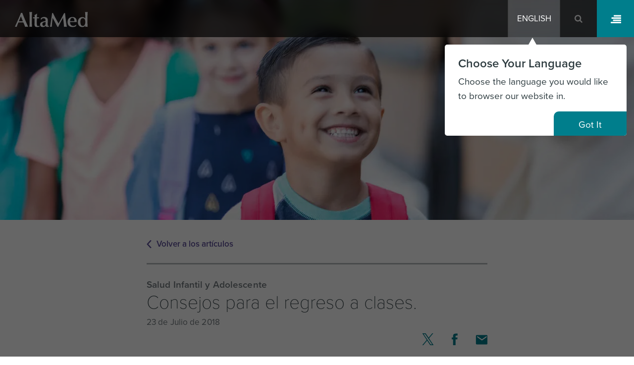

--- FILE ---
content_type: text/html; charset=UTF-8
request_url: https://www.altamed.org/es/articles/consejos-para-el-regreso-clases
body_size: 20306
content:

<!DOCTYPE html>
<html lang="es" dir="ltr" class="lang-active-es is-not-admin-page h-100">
  <head>
    <meta charset="utf-8" />
<meta name="description" content="Las vacaciones de verano están por terminar: es hora de preparar a los niños para comenzar un nuevo ciclo escolar. Según distintas investigaciones, la salud del niño y sus logros académicos están relacionados mutuamente. En AltaMed, estamos listos para acompañarlos en cada paso de este recorrido." />
<link rel="canonical" href="https://www.altamed.org/es/articles/consejos-para-el-regreso-clases" />
<meta name="Generator" content="Drupal 11 (https://www.drupal.org)" />
<meta name="MobileOptimized" content="width" />
<meta name="HandheldFriendly" content="true" />
<meta name="viewport" content="width=device-width, initial-scale=1.0" />
<link rel="icon" href="/themes/custom/am22/favicon.ico" type="image/vnd.microsoft.icon" />
<link rel="alternate" hreflang="en" href="https://www.altamed.org/articles/back-school-tips" />
<link rel="alternate" hreflang="es" href="https://www.altamed.org/es/articles/consejos-para-el-regreso-clases" />

    <title>Consejos para el regreso a clases. | AltaMed</title>
    <link rel="stylesheet" media="all" href="/core/themes/stable9/css/core/components/progress.module.css?t4nw70" />
<link rel="stylesheet" media="all" href="/core/themes/stable9/css/core/components/ajax-progress.module.css?t4nw70" />
<link rel="stylesheet" media="all" href="/core/themes/stable9/css/system/components/align.module.css?t4nw70" />
<link rel="stylesheet" media="all" href="/core/themes/stable9/css/system/components/container-inline.module.css?t4nw70" />
<link rel="stylesheet" media="all" href="/core/themes/stable9/css/system/components/clearfix.module.css?t4nw70" />
<link rel="stylesheet" media="all" href="/core/themes/stable9/css/system/components/hidden.module.css?t4nw70" />
<link rel="stylesheet" media="all" href="/core/themes/stable9/css/system/components/item-list.module.css?t4nw70" />
<link rel="stylesheet" media="all" href="/core/themes/stable9/css/system/components/js.module.css?t4nw70" />
<link rel="stylesheet" media="all" href="/core/themes/stable9/css/system/components/position-container.module.css?t4nw70" />
<link rel="stylesheet" media="all" href="/core/themes/stable9/css/system/components/reset-appearance.module.css?t4nw70" />
<link rel="stylesheet" media="all" href="/core/themes/stable9/css/filter/filter.caption.css?t4nw70" />
<link rel="stylesheet" media="all" href="/core/themes/stable9/css/media/filter.caption.css?t4nw70" />
<link rel="stylesheet" media="all" href="/core/themes/stable9/css/views/views.module.css?t4nw70" />
<link rel="stylesheet" media="all" href="/modules/contrib/geolocation/css/geolocation-map.css?t4nw70" />
<link rel="stylesheet" media="all" href="/modules/custom/am22m/css/am22m.css?t4nw70" />
<link rel="stylesheet" media="all" href="/modules/contrib/better_exposed_filters/css/better_exposed_filters.css?t4nw70" />
<link rel="stylesheet" media="all" href="/modules/contrib/extlink/css/extlink.css?t4nw70" />
<link rel="stylesheet" media="all" href="/modules/contrib-mod/personacontent/css/personacontent.debug.css?t4nw70" />
<link rel="stylesheet" media="all" href="/core/themes/stable9/css/core/assets/vendor/normalize-css/normalize.css?t4nw70" />
<link rel="stylesheet" media="all" href="/themes/contrib/bootstrap5/css/components/progress.css?t4nw70" />
<link rel="stylesheet" media="all" href="/themes/custom/am22/css/style.min.css?t4nw70" />
<link rel="stylesheet" media="all" href="/themes/contrib/bootstrap5/dist/icons/1.11.0/font/bootstrap-icons.css?t4nw70" />

    <script type="application/json" data-drupal-selector="drupal-settings-json">{"path":{"baseUrl":"\/","pathPrefix":"es\/","currentPath":"node\/91","currentPathIsAdmin":false,"isFront":false,"currentLanguage":"es"},"pluralDelimiter":"\u0003","suppressDeprecationErrors":true,"ajaxPageState":{"libraries":"[base64]","theme":"am22","theme_token":null},"ajaxTrustedUrl":{"\/es\/search":true},"data":{"extlink":{"extTarget":true,"extTargetAppendNewWindowDisplay":false,"extTargetAppendNewWindowLabel":"(opens in a new window)","extTargetNoOverride":true,"extNofollow":false,"extTitleNoOverride":false,"extNoreferrer":false,"extFollowNoOverride":false,"extClass":"0","extLabel":"(link is external)","extImgClass":false,"extSubdomains":true,"extExclude":"","extInclude":"","extCssExclude":"","extCssInclude":"","extCssExplicit":"","extAlert":false,"extAlertText":"This link will take you to an external web site. We are not responsible for their content.","extHideIcons":false,"mailtoClass":"0","telClass":"","mailtoLabel":"(link sends email)","telLabel":"(link is a phone number)","extUseFontAwesome":false,"extIconPlacement":"append","extPreventOrphan":false,"extFaLinkClasses":"fa fa-external-link","extFaMailtoClasses":"fa fa-envelope-o","extAdditionalLinkClasses":"","extAdditionalMailtoClasses":"","extAdditionalTelClasses":"","extFaTelClasses":"fa fa-phone","allowedDomains":null,"extExcludeNoreferrer":""}},"personacontent":{"segments":[{"id":"3","title":"Campaign-based","rules_matches":"any","rules":[{"type":"url:current","operator":"contains","values":["segment-1=1"]}]},{"id":"5","title":"Potential Member","rules_matches":"any","rules":[{"type":"url:history","operator":"contains","values":["getting-started-us"]},{"type":"event:click","operator":"=","values":["first-time\r","home-get-started\r","home-need-help-phone"]},{"type":"url:current","operator":"contains","values":["segment-2=1"]}]},{"id":"12","title":"Returning Member","rules_matches":"any","rules":[{"type":"url:history","operator":"contains","values":["\/find\r","\/pharmacy\r","\/find\/facility-urgent"]},{"type":"event:click","operator":"=","values":["my-altamed-btn"]},{"type":"url:current","operator":"contains","values":["segment-3=1"]}]},{"id":"10","title":"Senior \u0026 CareGiver","rules_matches":"any","rules":[{"type":"event:click","operator":"=","values":["find-doctor-geriatric-medicine\r","senior-health-classes"]},{"type":"url:history","operator":"contains","values":["\/health-articles?tag=Senior Health\r","\/class\/seniors\r","\/senior-services\r","\/PACE\r","\/care-management\r","\/vision-hearing-and-dental-care\r","\/preventive-services\r","\/care-management\r","specialty=Geriatric Medicine\r","classes\/seniors\r","\/health-articles?f[0]=categories:47"]},{"type":"url:current","operator":"contains","values":["segment-4=1"]},{"type":"url:history","operator":"contains","values":["Pace\r","pace\r","PACE\r","Transportation\r","transportation\r","TRANSPORTATION\r","Transportaci\u00f3n\r","transportaci\u00f3n\r","TRANSPORTACION\r","Transporte\r","transporte\r","TRANSPORTE\r","Driver\r","driver\r","DRIVER\r","Conductor\r","conductor\r","CONDUCTOR\r","Chofer\r","chofer\r","CHOFER\r","Senior services\r","senior services\r","SENIOR SERVICES\r","Servicios para adultos mayores\r","servicios para adultos mayores\r","SERVICIOS PARA ADULTOS MAYORES\r","Servicios para seniors\r","servicios para seniors\r","SERVICIOS PARA SENIORS\r","Senior programs\r","senior programs\r","SENIOR PROGRAMS\r","Programas para adultos mayores\r","programa para adultos mayores\r","PROGRAMA PARA ADULTOS MAYORES\r","Programas para seniors\r","programa para seniors\r","PROGRAMA PARA SENIORS\r","AltaMed PACE\r","altamed pace\r","ALTAMED PACE\r","PACE de AltaMed\r","pace de altamed\r","PACE DE ALTAMED\r","In home services\r","in home services\r","IN HOME SERVICES\r","Servicios de atenci\u00f3n en su propio hogar\r","servicios de atenci\u00f3n en su propio hogar\r","SERVICIOS DE ATENCION EN SU PROPIO HOGAR\r","Atenci\u00f3n al paciente en el hogar\r","atenci\u00f3n al paciente en el hogar\r","ATENCION AL PACIENTE EN EL HOGAR\r","Pace elder services\r","pace elder services\r","PACE ELDER SERVICES\r","Servicios PACE para personas mayores\r","servicios pace para personas mayores\r","SERVICIOS PACE PARA PERSONAS MAYORES\r","PACE senior services\r","pace senior services\r","PACE SENIOR SERVICES\r","Servicios PACE para adultos mayores\r","servicios pace para adultos mayores\r","SERVICIOS PACE PARA ADULTOS MAYORES\r","Service for senior\r","service for senior\r","SERVICE FOR SENIOR\r","Servicio para el adulto mayor\r","servicio para el adulto mayor\r","SERVICIO PARA EL ADULTO MAYOR\r","Servicio a la persona mayor\r","servicio a la persona mayor\r","SERVICIO A LA PERSONA MAYOR\r","PACE medical\r","pace medical\r","PACE MEDICAL\r","PACE m\u00e9dico\r","pace m\u00e9dico\r","PACE MEDICO\r","PACE program for elderly\r","pace program for elderly\r","PACE PROGRAM FOR ELDERLY\r","Programa PACE para personas mayores\r","programa pace para personas mayores\r","PROGRAMA PACE PARA PERSONAS MAYORES\r","Programa PACE para seniors\r","programa pace para seniors\r","PROGRAMA PACE PARA SENIORS\r","Programa PACE para adultos mayores\r","programa pace para adultos mayores\r","PROGRAMA PACE PARA ADULTOS MAYORES\r","PACE healthcare\r","pace healthcare\r","PACE HEALTHCARE\r","Servicios de la salud PACE\r","servicios de la salud pace\r","SERVICIOS DE LA SALUD PACE\r","Cuidados de la salud PACE\r","cuidados de la salud pace\r","CUIDADOS DE LA SALUD PACE\r","Help for caregivers\r","help for caregivers\r","HELP FOR CAREGIVERS\r","Ayuda para cuidadores\r","ayuda para cuidadores\r","AYUDA PARA CUIDADORES\r","Caregiver support\r","caregiver support\r","CAREGIVER SUPPORT\r","Apoyo a cuidadores\r","apoyo a cuidadores\r","APOYO A CUIDADORES\r","Caregiver resources\r","caregiver resources\r","CAREGIVER RESOURCES\r","Recursos para cuidadores\r","recursos para cuidadores\r","RECURSOS PARA CUIDADORES\r","Herramientas para cuidadores\r","herramientas para cuidadores\r","HERRAMIENTAS PARA CUIDADORES\r","PACE van\r","pace van\r","PACE VAN\r","Camioneta de PACE\r","camioneta de pace\r","CAMIONETA DE PACE\r","Van de PACE\r","van de pace\r","VAN DE PACE\r","Geriatrics\r","geriatrics\r","GERIATRICS\r","Geriatr\u00eda\r","geriatr\u00eda\r","GERIATRIA"]}]},{"id":"9","title":"Parent","rules_matches":"any","rules":[{"type":"url:current","operator":"contains","values":["segment-7=1"]},{"type":"url:history","operator":"=","values":["\/health-articles?tag=Kids \u0026 Family Health\r","\/class\/prenatal-health\r","\/class\/healthy-kids\r","\/primary-care\r","\/health-articles?f[0]=categories:50"]},{"type":"url:history","operator":"contains","values":["Obgyn\r","obgyn\r","OBGYN\r","Ginec\u00f3loga\r","ginec\u00f3loga\r","GINECOLOGA\r","Ginec\u00f3logo\r","ginec\u00f3logo\r","GINECOLOGO\r","Ginec\u00f3logo obstetra\r","ginec\u00f3logo obstetra\r","GINECOLOGO OBSTETRA\r","Pregnancy\r","pregnancy\r","PREGNANCY\r","Embarazo\r","embarazo\r","EMBARAZO\r","Teen\r","teen\r","TEEN\r","Adolescente\r","adolescente\r","ADOLESCENTE\r","Youth services\r","youth services\r","YOUTH SERVICES\r","Servicios a j\u00f3venes\r","servicios a j\u00f3venes\r","SERVICIOS A JOVENES\r","Servicios a la juventud\r","servicios a la juventud\r","SERVICIOS A LA JUVENTUD\r","Ob\r","ob\r","OB\r","Obstetra\r","obstetra\r","OBSTETRA\r","Especialista en embarazos\r","especialista en embarazos\r","ESPECIALISTA EN EMBARAZOS\r","Gynecologist\r","gynecologist\r","GYNECOLOGIST\r","Pediatric\r","pediatric\r","PEDIATRIC\r","Pedi\u00e1trico\r","pedi\u00e1trico\r","PEDIATRICO\r","Pediatrics\r","pediatrics\r","PEDIATRICS\r","Pediatr\u00eda\r","pediatr\u00eda\r","PEDIATRIA\r","Pediatrician\r","pediatrician\r","PEDIATRICIAN\r","Pediatra\r","pediatra\r","PEDIATRA\r","Ultrasound\r","ultrasound\r","ULTRASOUND\r","Ultrasonido\r","ultrasonido\r","ULTRASONIDO\r","Prenatal\r","prenatal\r","PRENATAL\r","Prenatal care\r","prenatal care\r","PRENATAL CARE\r","Cuidado prenatal\r","cuidado prenatal\r","CUIDADO PRENATAL\r","Cuidados prenatales\r","cuidados prenatales\r","CUIDADOS PRENATALES\r","Teen center\r","teen center\r","TEEN CENTER\r","Centro de la juventud\r","centro de la juventud\r","CENTRO DE LA JUVENTUD\r","Centro para adolescentes\r","centro para adolescentes\r","CENTRO PARA ADOLESCENTES\r","Centro para j\u00f3venes\r","centro para j\u00f3venes\r","CENTRO PARA JOVENES\r","Gyno\r","gyno\r","GYNO\r","Midwife\r","midwife\r","MIDWIFE\r","Partera\r","partera\r","PARTERA\r","Comadrona\r","comadrona\r","COMADRONA\r","Natural child birth\r","natural child birth\r","NATURAL CHILD BIRTH\r","Parto natural\r","parto natural\r","PARTO NATURAL\r","Nacimiento natural\r","nacimiento natural\r","NACIMIENTO NATURAL\r","Delivery\r","delivery\r","DELIVERY\r","Parto\r","parto\r","PARTO\r","Nacimiento\r","nacimiento\r","NACIMIENTO\r","Postpartum Depression\r","postpartum depression\r","POSTPARTUM DEPRESSION\r","Depresi\u00f3n postparto\r","depresi\u00f3n postparto\r","DEPRESION POSTPARTO\r","Depresi\u00f3n posparto\r","depresi\u00f3n posparto\r","DESPRESION POSPARTO\r","Depresi\u00f3n despu\u00e9s del parto\r","depresi\u00f3n despu\u00e9s del parto\r","DEPRESION DESPUES DEL PARTO\r","Depresi\u00f3n de parto\r","depresi\u00f3n de parto\r","DEPRESION DE PARTO"]}]},{"id":"8","title":"Female User","rules_matches":"any","rules":[{"type":"url:current","operator":"contains","values":["segment-8=1"]},{"type":"url:history","operator":"=","values":["\/womens-health\r","\/class\/womens-health\r","\/class\/prenatal-health\r","\/search\/node?keys=women related topics\r","\/search?keywords=women related topics\r","\/search\/node?keys=condition\r","\/search?keywords=condition\r","\/search\/node?keys=health\r","\/search?keywords=health"]},{"type":"url:history","operator":"contains","values":["Birth control\r","birth control\r","BIRTH CONTROL\r","Anticonceptivos\r","anticonceptivos\r","ANTICONCEPTIVOS\r","Control de la natalidad\r","control de la natalidad\r","CONTROL DE LA NATALIDAD\r","M\u00e9todos para no embarazarse\r","m\u00e9todos para no embarazarse\r","METODOS PARA NO EMBARAZARSE\r","Obgyn\r","OBGYN\r","obgyn\r","Ginec\u00f3loga\r","ginec\u00f3loga\r","GINECOLOGA\r","Ginec\u00f3logo\r","ginec\u00f3logo\r","GINECOLOGO\r","Ginec\u00f3logo obstetra\r","ginec\u00f3logo obstetra\r","GINECOLOGO OBSTETRA\r","Abortion\r","abortion\r","ABORTION\r","Aborto\r","aborto\r","ABORTO\r","Abortions\r","abortions\r","ABORTIONS\r","Abortos\r","abortos\r","ABORTOS\r","Abortion pill\r","abortion pill\r","ABORTION PILL\r","Pastilla para abortar\r","pastilla para abortar\r","PASTILLA PARA ABORTAR\r","Pregnancy\r","pregnancy\r","PREGNANCY\r","Embarazo\r","embarazo\r","EMBARAZO\r","Condoms\r","condoms\r","CONDOMS\r","Condones\r","condones\r","CONDONES\r","Std\r","std\r","STD\r","Enfermedades de transmisi\u00f3n sexual\r","enfermedades de transmisi\u00f3n sexual\r","ENFERMEDADES DE TRANSMISION SEXUAL\r","Enfermedades ven\u00e9reas\r","enfermedades ven\u00e9reas\r","ENFERMEDADES VENEREAS\r","Ets\r","ets\r","ETS\r","STD testing\r","std testing\r","STD TESTING\r","An\u00e1lisis para detecci\u00f3n de enfermedad de transmisi\u00f3n sexual\r","an\u00e1lisis para detecci\u00f3n de enfermedad de transmisi\u00f3n sexual\r","ANALISIS PARA DETECCION DE ENFERMEDAD DE TRANSMISION SEXUAL\r","An\u00e1lisis para detectar enfermedades ven\u00e9reas\r","an\u00e1lisis para detectar enfermedades ven\u00e9reas\r","ANALISIS PARA DETECTAR ENFERMEDADES VENEREAS\r","An\u00e1lisis ETS\r","an\u00e1lisis ets\r","ANALISIS ETS\r","Test ETS\r","test ets\r","TEST ETS\r","Ob\r","ob\r","OB\r","Obstetra\r","obstetra\r","OBSTETRA\r","Especialista en embarazos\r","especialista en embarazos\r","ESPECIALISTA EN EMBARAZOS\r","Plan b\r","plan b\r","PLAN B\r","Pastillas Plan b\r","pastillas plan b\r","PASTILLAS PLAN B\r","Anticonceptivo de emergencia Plan b\r","anticonceptivo de emergencia plan b\r","ANTICONCEPTIVO DE EMERGENCIA PLAN B\r","Pregnancy test\r","pregnancy test\r","PREGNANCY TEST\r","Examen de embarazo\r","examen de embarazo\r","EXAMEN DE EMBARAZO\r","Gynecologist\r","gynecologist\r","GYNECOLOGIST\r","Pap smear\r","pap smear\r","PAP SMEAR\r","Papanicolaou\r","papanicolaou\r","PAPANICOLAOU\r","Examen de la mujer\r","examen de la mujer\r","EXAMEN DE LA MUJER\r","Cramps\r","cramps\r","CRAMPS\r","C\u00f3licos\r","c\u00f3licos\r","COLICOS\r","Pms\r","pms\r","PMS\r","S\u00edndrome premenstrual\r","s\u00edndrome premenstrual\r","SINDROME PREMENSTRUAL\r","Period\r","period\r","PERIOD\r","Periodo\r","periodo\r","PERIODO\r","Menstruaci\u00f3n\r","menstruaci\u00f3n\r","MENSTRUACION\r","Regla\r","regla\r","REGLA\r","Gyno\r","gyno\r","GYNO\r","Mammograms\r","mammograms\r","MAMMOGRAMS\r","Mamograf\u00eda\r","mamograf\u00eda\r","MAMOGRAFIA\r","Mamogramas\r","mamogramas\r","MAMOGRAMAS\r","Iud\r","iud\r","IUD\r","Diu\r","diu\r","DIU\r","Dispositivo intrauterino\r","dispositivo intrauterino\r","DISPOSITIVO INTRAUTERINO\r","Hpv\r","hpv\r","HPV\r","Vph\r","vph\r","VPH\r","Virus del papiloma humano\r","virus del papiloma humano\r","VIRUS DEL PAPILOMA HUMANO\r","Discharge\r","discharge\r","DISCHARGE\r","Secreci\u00f3n\r","secreci\u00f3n\r","SECRECION\r","Flujo\r","flujo\r","FLUJO\r","Dense breast tissue\r","dense breast tissue\r","DESNSE BREAST TISSUE\r","Tejido mamario denso\r","tejido mamario denso\r","TEJIDO MAMARIO DENSO\r","Tejido denso del seno\r","tejido denso del seno\r","TEJIDO DENSO DEL SENO\r","Painful sex\r","painful sex\r","PAINFUL SEX\r","Sexo con dolor\r","sexo con dolor\r","SEXO CON DOLOR\r","Sexo doloroso\r","sexo doloroso\r","SEXO DOLOROSO\r","Dolor durante el sexo\r","dolor durante el sexo\r","DOLOR DURANTE EL SEXO\r","Late period\r","late period\r","LATE PERIOD\r","Retraso menstrual\r","retraso menstrual\r","RETRASO MENSTRUAL\r","Retraso del periodo\r","retraso del periodo\r","RETRASO DEL PERIODO\r","Retraso en la regla\r","retraso en la regla\r","RETRASO EN LA REGLA\r","Spotting\r","spotting\r","SPOTTING\r","Sangrado entre la regla\r","sangrado entre la regla\r","SANGRADO ENTRE LA REGLA\r","Sangrado entre periodos\r","sangrado entre periodos\r","SANGRADO ENTRE PERIODOS\r","Manchado\r","manchado\r","MANCHADO\r","Menopause\r","menopause\r","MENOPAUSE\r","Menopausia\r","menopausia\r","MENOPAUSIA\r","Dry vagina\r","dry vagina\r","DRY VAGINA\r","Vagina seca\r","vagina seca\r","VAGINA SECA\r","Cervical cancer\r","cervical cancer\r","CERVICAL CANCER\r","C\u00e1ncer cervical\r","c\u00e1ncer cervical\r","CANCER CERVICAL\r","C\u00e1ncer de la c\u00e9rvix\r","c\u00e1ncer de la c\u00e9rvix\r","CANCER DE LA CERVIX\r","C\u00e1ncer del cuello uterino\r","c\u00e1ncer del cuello uterino\r","CANCER DEL CUELLO UTERINO\r","Ovarian cancer\r","ovarian cancer\r","OVARIAN CANCER\r","C\u00e1ncer de ovarios\r","c\u00e1ncer de ovarios\r","CANCER DE OVARIOS\r","C\u00e1ncer en los ovarios\r","c\u00e1ncer en los ovarios\r","CANCER EN LOS OVARIOS\r","Breast cancer\r","breast cancer\r","BREAST CANCER\r","C\u00e1ncer de mama\r","c\u00e1ncer de mama\r","CANCER DE MAMA\r","C\u00e1ncer mamario\r","c\u00e1ncer mamario\r","CANCER MAMARIO\r","C\u00e1ncer de senos\r","c\u00e1ncer de senos\r","CANCER DE SENOS\r","First period\r","first period\r","FIRST PERIOD\r","Primer periodo\r","primer periodo\r","PRIMER PERIODO\r","Primera menstruaci\u00f3n\r","primera menstruaci\u00f3n\r","PRIMERA MENSTRUACION\r","Fibroid\r","fibroid\r","FIBROID\r","Fibroma\r","fibroma\r","FIBROMA\r","Fibromyalgia\r","fibromyalgia\r","FIBROMYALGIA\r","Fibromialgia\r","fibromialgia\r","FIBROMIALGIA\r","Polycystic ovary syndrome\r","polycystic ovary syndrome\r","POLYCYSTIC OVARY SINDROME\r","S\u00edndrome de ovario poliqu\u00edstico\r","s\u00edndrome de ovario poliqu\u00edstico\r","SINDROME DE OVARIO POLIQUISTICO\r","Pcos\r","pcos\r","PCOS\r","Miscarriage\r","miscarriage\r","MISCARRIAGE\r","Aborto espont\u00e1neo\r","aborto espont\u00e1neo\r","ABORTO ESPONTANEO\r","Aborto natural\r","aborto natural\r","ABORTO NATURAL\r","Malogro\r","malogro\r","MALOGRO\r","Ectopic pregnancy\r","ectopic pregnancy\r","ECTOPIC PREGNANCY\r","Embarazo ect\u00f3pico\r","embarazo ect\u00f3pico\r","EMBARAZO ECTOPICO\r","Endometriosis\r","endometriosis\r","ENDOMETRIOSIS\r","Postpartum Depression\r","postpartum depression\r","POSTPARTUM DEPRESSION\r","Depresi\u00f3n postparto\r","depresi\u00f3n postparto\r","DEPRESION POSTPARTO\r","Depresi\u00f3n posparto\r","depresi\u00f3n posparto\r","DEPRESION PORPARTO\r","Depresi\u00f3n despu\u00e9s del parto\r","depresi\u00f3n despu\u00e9s del parto\r","DEPRESION DESPUES DEL PARTO\r","Depresi\u00f3n de parto\r","depresi\u00f3n de parto\r","DEPRESI\u00d3N DE PARTO\r","C section\r","c section\r","C SECTION\r","Ces\u00e1rea\r","ces\u00e1rea\r","CESAREA\r","Cesarian section\r","cesarian section\r","CESARIAN SECTION\r","Contractions\r","contractions\r","CONTRACTIONS\r","Contracciones\r","contracciones\r","CONTRACCIONES\r","Estrogen\r","estrogen\r","ESTROGEN\r","Estr\u00f3geno\r","estr\u00f3geno\r","ESTROGENO\r","Progesterone\r","progesterone\r","PROGESTERONE\r","Progesterona\r","progesterona\r","PROGESTERONA\r","The pill\r","the pill\r","THE PILL\r","Pastilla anticonceptiva\r","pastilla anticonceptiva\r","PASTILLA ANTICONCEPTIVA\r","Anticonceptivo oral\r","anticonceptivo oral\r","ANTICONCEPTIVO ORAL\r","Depo-Provera\r","depo-provera\r","DEPO-PROVERA\r","Inyecci\u00f3n trimestral\r","inyecci\u00f3n trimestral\r","INYECCION TRIMESTRAL\r","The ring\r","the ring\r","THE RING\r","Anillo anticonceptivo\r","anillo anticonceptivo\r","ANILLO ANTICONCEPTIVO\r","Anillo vaginal\r","anillo vaginal\r","ANILLO VAGINAL\r","NuvaRing\r","nuvaring\r","NUVARING\r","Historectomy\r","historectomy\r","HISTORECTOMY\r","Histerectom\u00eda\r","histerectom\u00eda\r","HISTERECTOMIA"]}]},{"id":"11","title":"IPA Physician","rules_matches":"any","rules":[{"type":"url:history","operator":"=","values":["\/Contracted-Provider\r","\/search\/node?keys=ipa\r","\/search?keywords=ipa"]},{"type":"url:current","operator":"contains","values":["segment-9=1"]}]},{"id":"4","title":"Benefactor","rules_matches":"any","rules":[{"type":"event:click","operator":"=","values":["home-donate\r","home-giving\r","event-view"]},{"type":"url:history","operator":"=","values":["\/events"]},{"type":"url:history","operator":"=","values":["\/policy-advocacy\r","\/altamed-your-community\r","\/what-we-do\r","\/mission-vision-and-core-values\r","\/our-history\r","\/leadership\r","\/altamed-foundation\r","\/news\r","\/translational-research\r","\/doing-business-us"]},{"type":"url:current","operator":"contains","values":["segment-10=1"]}]},{"id":"2","title":"Default","rules_matches":"all","rules":[]}],"screen_debug":0,"screen_debug_html":0},"ajax":[],"user":{"uid":0,"permissionsHash":"42809f53df7e7791472730afcfee335bef8e4dc6be6ede66e26c2518429d0923"}}</script>
<script src="/core/assets/vendor/jquery/jquery.min.js?v=4.0.0-rc.1"></script>
<script src="/core/assets/vendor/once/once.min.js?v=1.0.1"></script>
<script src="/sites/default/files/languages/es_xi_RuftjofDCqtsYvySDPqwZgoTThWdkAXfbMs-VUWA.js?t4nw70"></script>
<script src="/core/misc/drupalSettingsLoader.js?v=11.2.4"></script>
<script src="/core/misc/drupal.js?v=11.2.4"></script>
<script src="/core/misc/drupal.init.js?v=11.2.4"></script>
<script src="https://www.google.com/recaptcha/api.js" async defer></script>
<script src="/themes/custom/am22/js/am22.scripts-00-header.min.js?t4nw70"></script>
<script src="/libraries/mouseover_detect/dist/mouseover_detect.min.js?v=11.2.4"></script>

    <!-- Start cookieyes banner -->
    <script id="cookieyes" type="text/javascript" src="https://cdn-cookieyes.com/client_data/b83f4d0bdd19935cfbfaad86/script.js"></script>
    <!-- End cookieyes banner -->
    <link rel="stylesheet" href="https://use.typekit.net/zzo5rih.css">
    <!-- Google Tag Manager -->
<script>(function(w,d,s,l,i){w[l]=w[l]||[];w[l].push({'gtm.start':
new Date().getTime(),event:'gtm.js'});var f=d.getElementsByTagName(s)[0],
j=d.createElement(s),dl=l!='dataLayer'?'&l='+l:'';j.async=true;j.src=
'https://www.googletagmanager.com/gtm.js?id='+i+dl;f.parentNode.insertBefore(j,f);
})(window,document,'script','dataLayer','GTM-TDQWGMM');</script>
<!-- End Google Tag Manager -->

  </head>
  <body class="onboard-enabled path-node page-node-type-article   d-flex flex-column h-100 tk-proxima-nova">
    <!-- Google Tag Manager (noscript) -->
<noscript><iframe src="https://www.googletagmanager.com/ns.html?id=GTM-TDQWGMM"
height="0" width="0" style="display:none;visibility:hidden"></iframe></noscript>
<!-- End Google Tag Manager (noscript) -->
        <a href="#main-content" class="visually-hidden focusable skip-link">
      Pasar al contenido principal
    </a>
    
      <div class="dialog-off-canvas-main-canvas d-flex flex-column h-100" data-off-canvas-main-canvas>
    



  <div id="notification-region">
      <div class="region region-notifications">
    <div class="views-element-container block block-views block-views-blocknotification-block-1" id="block-notification" data-block-plugin-id="views_block:notification-block_1">
        <div data-block="notifications"><div class="view view-notification view-id-notification view-display-id-block_1 js-view-dom-id-6374690d9803c244bdd1a20c59a53f761c6b75ec996da2be969f769152c44b10">
        
  
          </div>
</div>

  </div>

  </div>

  </div>

<header>
  

    <nav class="navbar navbar-dark text-light">
    <div class="container-fluid m-0 p-0 d-flex">
      <div class="header-inner-wrapper d-flex flex-fill">
          <div class="region region-nav-branding d-flex flex-fill">
    
<div id="block-sitebranding" data-block-plugin-id="system_branding_block" class="block block-system block-system-branding-block me-auto">
  
    
    <div class="navbar-brand d-flex align-items-center">

        <a href="/es" title="Inicio" rel="home" class="site-logo d-block">
      <img src="/themes/custom/am22/logo.svg" alt="Inicio" />
    </a>
    
    <div>
      
          </div>
  </div>
  </div>
<div class="language-switcher-language-url block block-language block-language-blocklanguage-interface" id="block-language-switcher" role="navigation" data-block-plugin-id="language_block:language_interface">
  
    
      <ul data-block="nav_branding" class="links">      <li hreflang="en" data-drupal-link-system-path="node/91" class="en hreflang"><a href="/articles/back-school-tips" class="language-link" hreflang="en" data-drupal-link-system-path="node/91"><span class="full">English</span> <span class="short">Eng</span></a></li>      <li hreflang="es" data-drupal-link-system-path="node/91" class="es hreflang is-active" aria-current="page"><a href="/es/articles/consejos-para-el-regreso-clases" class="language-link is-active" hreflang="es" data-drupal-link-system-path="node/91" aria-current="page"><span class="full">Español</span> <span class="short">Esp</span></a></li></ul>
  </div>

<div id="search-top-form-block" class="dropdown position-static">
  <button class="btn text-light dropdown-toggle" type="button" id="dropdownSearchOpener" data-bs-toggle="dropdown" aria-expanded="false">
    <span class="hidden">Open Search Form</span>

    <i class="fas fa-search"></i>
  </button>

  <div id="search-top-form" class="dropdown-menu text-light">
    <div class="views-exposed-form bef-exposed-form block block-views block-views-exposed-filter-blocksearch-page" data-drupal-selector="views-exposed-form-search-page" id="block-search-page" data-block-plugin-id="views_exposed_filter_block:search-page">
      
            

              <span class="navbar-search-icon">
          <i class="fa fa-search" aria-hidden="true"></i>
        </span>

        <form data-block="nav_branding" action="/es/search" method="get" id="views-exposed-form-search-page" accept-charset="UTF-8">
  <div class="form--inline clearfix">
  <div class="js-form-item form-item js-form-type-textfield form-type-textfield js-form-item-keywords form-item-keywords">
    <div class="form-floating">
      
  <input placeholder=" " data-drupal-selector="edit-keywords" type="text" id="edit-keywords" name="keywords" value="" size="30" maxlength="128" class="form-control" />



    <label for="edit-keywords">Palabras clave</label>
    </div>
  
    </div>
<div data-drupal-selector="edit-actions" class="form-actions js-form-wrapper form-wrapper" id="edit-actions--2">
  <button data-drupal-selector="edit-submit-search" type="submit" id="edit-submit-search" value="Buscar" class="button js-form-submit form-submit btn btn-success icon-search">
    Buscar
  </button>


</div>

</div>

</form>


        <button type="button" class="btn search-close" aria-label="Close">
          <ion-icon name="close-sharp"></ion-icon>
        </button>
      
    </div>
  </div>

</div>

  </div>


        <button id="menu-opener" class="navbar-toggler hidden-text" type="button"
          data-bs-toggle="offcanvas"
          data-bs-target="#main-menu"
          aria-controls="offcanvasTop"
          aria-label="Open menu">
          <i class="fas fa-align-right"></i>
          menu
        </button>

        <div id="main-menu" class="offcanvas offcanvas-top" tabindex="-1">
          <div class="offcanvas-header">
              <div class="region region-nav-main">
    
<div id="block-site-branding-2" data-block-plugin-id="system_branding_block" class="block block-system block-system-branding-block me-auto">
  
    
    <div class="navbar-brand d-flex align-items-center">

        <a href="/es" title="Inicio" rel="home" class="site-logo d-block">
      <img src="/themes/custom/am22/logo.svg" alt="Inicio" />
    </a>
    
    <div>
      
          </div>
  </div>
  </div>
<div id="block-navigation-ctas" data-block-plugin-id="block_content:25ed0b97-8cda-45ab-9fde-5380e02d0072" class="block block-block-content block-block-content25ed0b97-8cda-45ab-9fde-5380e02d0072">
  <div class="padding-y-large paragraph--type--row theme-purple   has-image ">
    <div class="container-fluid limiter-none">
      
      

              <div class="wysiwyg-field">
          
          
            <div class="field field--name-body field--type-text-with-summary field--label-hidden wysiwyg-field field__item"><ul>
	<li><a class="btn btn-nav" href="https://myaltamed.net/">MyAltaMed</a></li>
	<li><a class="btn btn-nav" href="/providers">Provider Portal</a></li>
</ul></div>
      
        </div>
          </div>
  </div>

      <div class="image">
      
    </div>
  </div>

  </div>

            <button type="button" class="btn-close text-reset" data-bs-dismiss="offcanvas" aria-label="Close">
              <ion-icon name="close-sharp"></ion-icon>
            </button>
          </div>
          <div class="offcanvas-body">
              <div class="region region-nav-additional">
    <nav role="navigation" aria-labelledby="block-main-navigation-menu" id="block-main-navigation" data-block-plugin-id="system_menu_block:main" class="block block-menu navigation menu--main">
            
  <span class="visually-hidden" id="block-main-navigation-menu">Main navigation</span>
  

        

        
    
    <div id="menu-root-0-1" class="ul-wrapper active level-0" data-level="0">
      <ul class="menu menu-level-0">
                    
    <li id="menu-item-0-1" class="menu-item menu-item-level-0">
          <button class="btn btn-link" type="button" data-target="menu-0-1-1-1" tabindex="-1">
        Nuestros Servicios
      </button>
      </li>

                    
    <li id="menu-item-0-2" class="menu-item menu-item-level-0">
          <button class="btn btn-link" type="button" data-target="menu-0-1-1-2" tabindex="-1">
        Encuentra cuidado de salud
      </button>
      </li>

                    
    <li id="menu-item-0-3" class="menu-item menu-item-level-0">
          <button class="btn btn-link" type="button" data-target="menu-0-1-1-3" tabindex="-1">
        Salud y Bienestar
      </button>
      </li>

                    
    <li id="menu-item-0-4" class="menu-item menu-item-level-0">
          <button class="btn btn-link" type="button" data-target="menu-0-1-1-4" tabindex="-1">
        Acerca de nosotros
      </button>
      </li>

                    
    <li id="menu-item-0-5" class="menu-item menu-item-level-0">
          <a href="/es/comience-con-nosotros" tabindex="-1" data-drupal-link-system-path="node/8338">Comienza con nosotros</a>
      </li>

                    
    <li id="menu-item-0-6" class="menu-item menu-item-level-0">
          <a href="https://www.careers.altamed.org/" target="_blank" tabindex="-1">Carreras</a>
      </li>

            </ul>
    </div>
                  
    
    <div id="menu-0-1-1-1" class="ul-wrapper  level-1" data-level="1">
      <ul class="menu menu-level-1">
                    
    <li id="menu-item-1-1" class="menu-item menu-item-level-1">
          <a href="/es/atencion-primaria" tabindex="-1" data-drupal-link-system-path="node/5834">Atención primaria</a>
      </li>

                    
    <li id="menu-item-1-2" class="menu-item menu-item-level-1">
          <a href="/es/salud-para-la-mujer" tabindex="-1" data-drupal-link-system-path="node/5841">Salud para la mujer</a>
      </li>

                    
    <li id="menu-item-1-3" class="menu-item menu-item-level-1">
          <a href="/es/servicios-dentales" tabindex="-1" data-drupal-link-system-path="node/5824">Servicios Dentales</a>
      </li>

                    
    <li id="menu-item-1-4" class="menu-item menu-item-level-1">
          <a href="/es/PACE" title="PACE Page" tabindex="-1" data-drupal-link-system-path="node/5827">PACE</a>
      </li>

                    
    <li id="menu-item-1-5" class="menu-item menu-item-level-1">
          <a href="/es/servicios-para-adultos-mayores" tabindex="-1" data-drupal-link-system-path="node/5843">Servicios para adultos mayores</a>
      </li>

                    
    <li id="menu-item-1-6" class="menu-item menu-item-level-1">
          <a href="/es/farmacias" tabindex="-1" data-drupal-link-system-path="node/5839">Farmacias</a>
      </li>

                    
    <li id="menu-item-1-7" class="menu-item menu-item-level-1">
          <a href="/es/atencion-inclusiva-al-paciente" tabindex="-1" data-drupal-link-system-path="node/31021">Atención inclusiva al paciente</a>
      </li>

                    
    <li id="menu-item-1-8" class="menu-item menu-item-level-1">
          <button class="btn btn-link" type="button" data-target="menu-1-1-2-8" tabindex="-1">
        Servicios para el VIH
      </button>
      </li>

                    
    <li id="menu-item-1-9" class="menu-item menu-item-level-1">
          <a href="/es/servicios-de-salud-del-comportamiento" tabindex="-1" data-drupal-link-system-path="node/5886">Salud del comportamiento</a>
      </li>

                    
    <li id="menu-item-1-10" class="menu-item menu-item-level-1">
          <a href="/es/youth-services" tabindex="-1" data-drupal-link-system-path="node/5793">Servicios Juveniles</a>
      </li>

            </ul>
    </div>
              
              
              
              
              
              
              
                  
    
    <div id="menu-1-1-2-8" class="ul-wrapper  level-2" data-level="2">
      <ul class="menu menu-level-2">
                    
    <li id="menu-item-2-1" class="menu-item menu-item-level-2">
          <a href="/es/VIH" tabindex="-1" data-drupal-link-system-path="node/5779">Prevención y cuidado del VIH</a>
      </li>

                    
    <li id="menu-item-2-2" class="menu-item menu-item-level-2">
          <a href="/es/examenes-de-vih" tabindex="-1" data-drupal-link-system-path="node/5884">Pruebas del VIH</a>
      </li>

                    
    <li id="menu-item-2-3" class="menu-item menu-item-level-2">
          <a href="/es/svseries" tabindex="-1" data-drupal-link-system-path="node/5965">Sin Vergüenza (telenovela series)</a>
      </li>

                    
    <li id="menu-item-2-4" class="menu-item menu-item-level-2">
          <a href="/es/campanas-sobre-la-salud-sexual" tabindex="-1" data-drupal-link-system-path="node/5849">Campañas de salud sexual</a>
      </li>

            </ul>
    </div>
              
              
              
              
      
              
              
      
                  
    
    <div id="menu-0-1-1-2" class="ul-wrapper  level-1" data-level="1">
      <ul class="menu menu-level-1">
                    
    <li id="menu-item-1-1" class="menu-item menu-item-level-1">
          <a href="/es/find" tabindex="-1" data-drupal-link-system-path="node/5596">Encuentra una ubicación</a>
      </li>

                    
    <li id="menu-item-1-2" class="menu-item menu-item-level-1">
          <a href="/es/visitas-telefonicas-de-salud" tabindex="-1" data-drupal-link-system-path="node/5818">Telesalud/AltaMed Ahora</a>
      </li>

                    
    <li id="menu-item-1-3" class="menu-item menu-item-level-1">
          <a href="/es/find/facility-urgent" tabindex="-1" data-drupal-link-system-path="find/facility-urgent">Atención Urgente</a>
      </li>

                    
    <li id="menu-item-1-4" class="menu-item menu-item-level-1">
          <a href="/es/linea-de-enfermeria" tabindex="-1" data-drupal-link-system-path="node/5770">Línea de enfermería</a>
      </li>

                    
    <li id="menu-item-1-5" class="menu-item menu-item-level-1">
          <a href="/es/find/facility" tabindex="-1" data-drupal-link-system-path="find/facility">Ubicaciones y horarios de atención</a>
      </li>

                    
    <li id="menu-item-1-6" class="menu-item menu-item-level-1">
          <a href="/es/planes-de-salud-aceptados" tabindex="-1" data-drupal-link-system-path="node/5844">Planes de salud aceptados</a>
      </li>

                    
    <li id="menu-item-1-7" class="menu-item menu-item-level-1">
          <a href="/es/recursos-de-seguros-medicos-con-altamed" tabindex="-1" data-drupal-link-system-path="node/5863">Recursos de seguros médicos con AltaMed</a>
      </li>

            </ul>
    </div>
              
              
              
              
              
              
              
      
                  
    
    <div id="menu-0-1-1-3" class="ul-wrapper  level-1" data-level="1">
      <ul class="menu menu-level-1">
                    
    <li id="menu-item-1-1" class="menu-item menu-item-level-1">
          <a href="/es/health-wellness" tabindex="-1" data-drupal-link-system-path="health-wellness">Articulos</a>
      </li>

                    
    <li id="menu-item-1-2" class="menu-item menu-item-level-1">
          <a href="/es/videos-salud-bienestar" tabindex="-1" data-drupal-link-system-path="node/18038">Vídeos</a>
      </li>

                    
    <li id="menu-item-1-3" class="menu-item menu-item-level-1">
          <a href="/es/folletos-de-educacion-para-la-salud" tabindex="-1" data-drupal-link-system-path="node/5773">Folletos</a>
      </li>

                    
    <li id="menu-item-1-4" class="menu-item menu-item-level-1">
          <a href="/es/programas-de-salud-estudios" tabindex="-1" data-drupal-link-system-path="node/5837">Programas</a>
      </li>

            </ul>
    </div>
              
              
              
              
      
                  
    
    <div id="menu-0-1-1-4" class="ul-wrapper  level-1" data-level="1">
      <ul class="menu menu-level-1">
                    
    <li id="menu-item-1-1" class="menu-item menu-item-level-1">
          <a href="/es/what-we-do" tabindex="-1" data-drupal-link-system-path="node/5802">Lo que hacemos</a>
      </li>

                    
    <li id="menu-item-1-2" class="menu-item menu-item-level-1">
          <a href="/es/altamed-your-community" tabindex="-1" data-drupal-link-system-path="node/5880">AltaMed en tu comunidad</a>
      </li>

                    
    <li id="menu-item-1-3" class="menu-item menu-item-level-1">
          <a href="/es/nuestra-historia" tabindex="-1" data-drupal-link-system-path="node/5874">Nuestra historia</a>
      </li>

                    
    <li id="menu-item-1-4" class="menu-item menu-item-level-1">
          <a href="/es/nuestros-lideres" tabindex="-1" data-drupal-link-system-path="node/5871">Nuestro liderazgo</a>
      </li>

                    
    <li id="menu-item-1-5" class="menu-item menu-item-level-1">
          <a href="/es/junta-fiduciaria-de-altamed" tabindex="-1" data-drupal-link-system-path="node/18115">Nuestra junta directiva</a>
      </li>

                    
    <li id="menu-item-1-6" class="menu-item menu-item-level-1">
          <a href="/es/fundacion-altamed" tabindex="-1" data-drupal-link-system-path="node/5852">Fundación AltaMed</a>
      </li>

                    
    <li id="menu-item-1-7" class="menu-item menu-item-level-1">
          <a href="/es/altamed-art-collection" tabindex="-1" data-drupal-link-system-path="node/31839">Colección de Arte de AltaMed</a>
      </li>

            </ul>
    </div>
              
              
              
              
              
              
              
      
              
              
      



  </nav>
<nav aria-labelledby="block-footer-menu-menu" id="block-social-links-top" data-block-plugin-id="system_menu_block:social-links" class="block block-menu navigation menu--social-links">
            
  <h1 id="block-social-links-top-menu" class="h6 text-center visually-hidden">Social Links Top</h1>
  

        
  <ul class="menu menu-level- m-0 d-flex flex-row justify-content-between mx-auto">
      <li>
      <a href="https://www.facebook.com/OfficialAltaMed/" target="_blank" class="icon-facebook" tabindex="-1">Facebook</a>
    </li>
      <li>
      <a href="https://twitter.com/AltaMedHealthS" target="_blank" class="icon-twitter" tabindex="-1">Twitter</a>
    </li>
      <li>
      <a href="https://www.linkedin.com/company/altamed-health-services/" target="_blank" class="icon-linkedin" tabindex="-1">LinkedIn</a>
    </li>
      <li>
      <a href="https://www.instagram.com/altamedhealths/" target="_blank" class="icon-instagram" tabindex="-1">Instagram</a>
    </li>
      <li>
      <a href="https://www.youtube.com/user/healthsvcs" target="_blank" class="icon-youtube" tabindex="-1">YouTube</a>
    </li>
    </ul>



  </nav>

  </div>

          </div>
        </div>
      </div>
    </div>
  </nav>
  </header>

<main role="main" class="has-hero">
  <a id="main-content" tabindex="-1"></a>
      <div id="hero-content">
      <article class="media media--type-article-image media--view-mode-full">
  
      
  <div class="field field--name-field-media-image field--type-image field--label-visually_hidden">
    <div class="field__label visually-hidden">Image</div>
              <div class="field__item">    <picture>
                  <source srcset="/sites/default/files/styles/hero_article_mobile/public/hero-article/2021-12/back-to-school.webp?h=9e15dfc1&amp;itok=gDqaJZn1 1x, /sites/default/files/styles/hero_article_mobile_2x/public/hero-article/2021-12/back-to-school.webp?h=9e15dfc1&amp;itok=JoDejmFs 2x" media="(max-width: 375px)" type="image/webp" width="375" height="560"/>
              <source srcset="/sites/default/files/styles/hero_article_mobile_2/public/hero-article/2021-12/back-to-school.webp?h=9e15dfc1&amp;itok=NTmS4hLv 1x, /sites/default/files/styles/hero_article_mobile_2_2x/public/hero-article/2021-12/back-to-school.webp?h=9e15dfc1&amp;itok=2EMkvjwv 2x" media="(min-width: 376px) and (max-width: 480px)" type="image/webp" width="480" height="560"/>
              <source srcset="/sites/default/files/styles/hero_article_tablet/public/hero-article/2021-12/back-to-school.webp?h=9e15dfc1&amp;itok=D4qNbGbj 1x, /sites/default/files/styles/hero_article_tablet_2x/public/hero-article/2021-12/back-to-school.webp?h=9e15dfc1&amp;itok=uOus0vvD 2x" media="(min-width: 481px) and (max-width: 768px)" type="image/webp" width="768" height="430"/>
              <source srcset="/sites/default/files/styles/hero_article_tablet_landscape/public/hero-article/2021-12/back-to-school.webp?h=9e15dfc1&amp;itok=l_LTGgiK 1x, /sites/default/files/styles/hero_article_tablet_2x/public/hero-article/2021-12/back-to-school.webp?h=9e15dfc1&amp;itok=uOus0vvD 2x" media="(min-width: 769px) and (max-width: 1024px)" type="image/webp" width="1024" height="430"/>
              <source srcset="/sites/default/files/styles/hero_article_desktop/public/hero-article/2021-12/back-to-school.webp?h=9e15dfc1&amp;itok=TL6EP1jp 1x, /sites/default/files/styles/hero_article_desktop_2x/public/hero-article/2021-12/back-to-school.webp?h=9e15dfc1&amp;itok=5mLPMmGE 2x" media="(min-width: 1025px) and (max-width: 1280px)" type="image/webp" width="1280" height="444"/>
              <source srcset="/sites/default/files/styles/hero_article_desktop_2/public/hero-article/2021-12/back-to-school.webp?h=9e15dfc1&amp;itok=cYpAt_C7 1x, /sites/default/files/styles/hero_article_desktop_2_2x/public/hero-article/2021-12/back-to-school.webp?h=9e15dfc1&amp;itok=PtaSuC5P 2x" media="(min-width: 1281px)" type="image/webp" width="1440" height="500"/>
              <source srcset="/sites/default/files/styles/hero_article_mobile/public/hero-article/2021-12/back-to-school.jpg?h=9e15dfc1&amp;itok=gDqaJZn1 1x, /sites/default/files/styles/hero_article_mobile_2x/public/hero-article/2021-12/back-to-school.jpg?h=9e15dfc1&amp;itok=JoDejmFs 2x" media="(max-width: 375px)" type="image/jpeg" width="375" height="560"/>
              <source srcset="/sites/default/files/styles/hero_article_mobile_2/public/hero-article/2021-12/back-to-school.jpg?h=9e15dfc1&amp;itok=NTmS4hLv 1x, /sites/default/files/styles/hero_article_mobile_2_2x/public/hero-article/2021-12/back-to-school.jpg?h=9e15dfc1&amp;itok=2EMkvjwv 2x" media="(min-width: 376px) and (max-width: 480px)" type="image/jpeg" width="480" height="560"/>
              <source srcset="/sites/default/files/styles/hero_article_tablet/public/hero-article/2021-12/back-to-school.jpg?h=9e15dfc1&amp;itok=D4qNbGbj 1x, /sites/default/files/styles/hero_article_tablet_2x/public/hero-article/2021-12/back-to-school.jpg?h=9e15dfc1&amp;itok=uOus0vvD 2x" media="(min-width: 481px) and (max-width: 768px)" type="image/jpeg" width="768" height="430"/>
              <source srcset="/sites/default/files/styles/hero_article_tablet_landscape/public/hero-article/2021-12/back-to-school.jpg?h=9e15dfc1&amp;itok=l_LTGgiK 1x, /sites/default/files/styles/hero_article_tablet_2x/public/hero-article/2021-12/back-to-school.jpg?h=9e15dfc1&amp;itok=uOus0vvD 2x" media="(min-width: 769px) and (max-width: 1024px)" type="image/jpeg" width="1024" height="430"/>
              <source srcset="/sites/default/files/styles/hero_article_desktop/public/hero-article/2021-12/back-to-school.jpg?h=9e15dfc1&amp;itok=TL6EP1jp 1x, /sites/default/files/styles/hero_article_desktop_2x/public/hero-article/2021-12/back-to-school.jpg?h=9e15dfc1&amp;itok=5mLPMmGE 2x" media="(min-width: 1025px) and (max-width: 1280px)" type="image/jpeg" width="1280" height="444"/>
              <source srcset="/sites/default/files/styles/hero_article_desktop_2/public/hero-article/2021-12/back-to-school.jpg?h=9e15dfc1&amp;itok=cYpAt_C7 1x, /sites/default/files/styles/hero_article_desktop_2_2x/public/hero-article/2021-12/back-to-school.jpg?h=9e15dfc1&amp;itok=PtaSuC5P 2x" media="(min-width: 1281px)" type="image/jpeg" width="1440" height="500"/>
                  <img loading="eager" width="375" height="560" src="/sites/default/files/styles/hero_article_mobile/public/hero-article/2021-12/back-to-school.jpg?h=9e15dfc1&amp;itok=gDqaJZn1" alt="Niños de Vuelta a la Escuela" class="img-fluid" />

  </picture>

</div>
          </div>

  </article>

    </div>
  
  
  
      <div id="messages-title-region">
      <div class="container">
          <div class="region region-messages-title">
    <div data-drupal-messages-fallback class="hidden"></div>

  </div>

      </div>
    </div>
  
  
  <div id="content-region">
      <div class="region region-content p-0">
    <div id="block-am22-content" data-block-plugin-id="system_main_block" class="block block-system block-system-main-block">
  
    
      
<article class="node node--type-article node--view-mode-full">
  <div class="node__content">
      <div id="article-page-full-91" class="article-page-full">
    <div class="content">
      <div class="wrapper-content container">
        <div class="inner">
                      <div class="back-to-articles-header">
              <a href="/es/health-wellness" class="link-arrow back">Volver a los artículos</a>
            </div>

            <div class="wrapper-body wysiwyg-field">
              <div class="header-body">
                <div class="category">
                  <span class="category mt-0 haha">Salud Infantil y Adolescente</a>
                </div>
                                  <h2 class="h1 title">Consejos para el regreso a clases.</h2>
                
                                  <div class="date"><time datetime="2018-07-23T12:00:00Z" class="datetime">23 de Julio de 2018 </time>
</div>
                
                <div class="social-n-date d-flex justify-content-between">
                                      <div class="time-read"></div>
                    
                  <nav>
                    <ul class="share-bar d-flex">
                      <li><a class="share-icon twitter" href="/es/articles/consejos-para-el-regreso-clases" target="_blank">Twitter</a></li>
                      <li><a class="share-icon facebook" href="/es/articles/consejos-para-el-regreso-clases" target="_blank">Facebook</a></li>
                      <li><a class="share-icon mail" href="/es/articles/consejos-para-el-regreso-clases" target="_blank">Mail</a></li>
                    </ul>
                  </nav>
                </div>
              </div>

                              <div class="body">
                  <p>Las vacaciones de verano están por terminar: es hora de preparar a los niños para comenzar un nuevo ciclo escolar. Según distintas investigaciones, la salud del niño y sus logros académicos están relacionados mutuamente. En AltaMed, estamos listos para acompañarlos en cada paso de este recorrido.</p>

<h2>A continuación, encontrarás algunos consejos para que tus hijos se mantengan saludables durante este ciclo escolar:</h2>

<article class="align-center media media--type-image media--view-mode-embedded">
  
      
            <div class="field field--name-field-media-image field--type-image field--label-hidden field__item">  <img loading="lazy" src="/sites/default/files/2022-05/kids-getting-a-checkup.jpeg" width="470" height="300" alt="Niños que se hacen un chequeo" class="img-fluid">

</div>
      
  </article>


<h2>Antes de que comience el ciclo escolar<br>
&nbsp;</h2>

<ul>
	<li>Asegúrate de que tus hijos tengan <a href="https://www.cdc.gov/vaccines/schedules/hcp/imz/child-adolescent.html" target="_blank">las vacunas</a> al día. Una pequeña molestia podrá protegerlos contra enfermedades graves.</li>
	<li>Visiten al dentista para que tus hijos empiecen el ciclo escolar con una buena higiene bucal.</li>
	<li>Llévalos a una consulta con el oftalmólogo para ayudarlos a ver con claridad durante todo el año.</li>
	<li>Informa a la escuela sobre cualquier tipo de alergia o enfermedad que tus hijos tengan o sobre los medicamentos que deben tomar.</li>
</ul>

<article class="align-center media media--type-image media--view-mode-embedded">
  
      
            <div class="field field--name-field-media-image field--type-image field--label-hidden field__item">  <img loading="lazy" src="/sites/default/files/2022-05/family-breakfast.jpeg" width="470" height="300" alt="Familia desayunando " class="img-fluid">

</div>
      
  </article>


<h2>Sé un experto de la rutina matutina<br>
&nbsp;</h2>

<ul>
	<li>Guarda los materiales escolares en la mochila la noche anterior para que esté lista al momento de salir.</li>
	<li>Prepara un desayuno saludable que dé a tus hijos el nivel de nutrición y energía que necesitan para el día.</li>
	<li>Sal de tu casa temprano para evitar tener que apurarse. Si la mañana es tranquila, el resto del día escolar también lo será.</li>
</ul>

<article class="align-center media media--type-image media--view-mode-embedded">
  
      
            <div class="field field--name-field-media-image field--type-image field--label-hidden field__item">  <img loading="lazy" src="/sites/default/files/2022-05/boy-sleeping.jpeg" width="470" height="300" alt="Niño durmiendo " class="img-fluid">

</div>
      
  </article>


<h2>Sé estricto con la rutina nocturna<br>
&nbsp;</h2>

<ul>
	<li>Establece una misma hora para dormir todos los días para que tus hijos descansen bien.</li>
	<li>Limita el tiempo que pasan frente a las pantallas así como las comidas con alto contenido de azúcar a dos horas antes de acostarse, como mínimo.</li>
	<li>Prepara la ropa la noche anterior para ahorrar tiempo y evitar dificultades durante la mañana.</li>
	<li>Los niños pueden relajarse a través de la lectura, un baño o haciendo actividades tranquilas.</li>
</ul>

<article class="align-center media media--type-image media--view-mode-embedded">
  
      
            <div class="field field--name-field-media-image field--type-image field--label-hidden field__item">  <img loading="lazy" src="/sites/default/files/2022-05/girl-with-notebook.jpeg" width="470" height="300" alt="Chica con cuaderno" class="img-fluid">

</div>
      
  </article>


<h2>Sé estricto con la rutina nocturna<br>
&nbsp;</h2>

<ul>
	<li>Establece una misma hora para dormir todos los días para que tus hijos descansen bien.</li>
	<li>Limita el tiempo que pasan frente a las pantallas así como las comidas con alto contenido de azúcar a dos horas antes de acostarse, como mínimo.</li>
	<li>Prepara la ropa la noche anterior para ahorrar tiempo y evitar dificultades durante la mañana.</li>
	<li>Los niños pueden relajarse a través de la lectura, un baño o haciendo actividades tranquilas.</li>
</ul>
                </div>
              
                              <div class="tags">
                  <span>Tags:</span>
                  
                </div>
                          </div>
                  </div>
      </div>
    </div>
  </div>

  


    <div id="back-to-articles" class="back-to-articles d-flex justify-content-center align-items-center">
      <a href="/es/health-wellness" class="btn btn-lg btn-success">Volver a los artículos</a>
    </div>

    
    <div id="health-wellness-subscription-block" class="•webform-block">
      <div class="health-wellness-subscriber-main" id="health-wellness-subscriber-main" tabindex="-1" aria-hidden="true">
        <div class="health-wellness-subscriber">
          <div class="health-wellness-subscriber-content">
            <div class="health-wellness-subscriber-body container-fluid">
              <div class="row">
                <div class="col-md-6 p-0">
                  <div class="health-wellness-subscriber-main-image-container position-relative">
                    <img src="/themes/custom/am22/img/health-wellness/woman-typing-phone.png" alt="Woman Typing Phone" class="w-100 h-100 object-fit-cover position-absolute" alt="Woman Typing Phone" />
                  </div>
                </div>
                <div class="col-md-6">
                  <div id="health-wellness-subscriber-col-content" class="health-wellness-subscriber-col-content" data-bs-form-step="1">
                    <div id="health-wellness-subscriber-carousel-titles" class="carousel slide carousel-fade">
                      <div class="carousel-inner">
                        <div class="carousel-item active">
                          <h2>Inscríbase para recibir actualizaciones sobre su salud y bienestar</h2>
                        </div>
                        <div class="carousel-item">
                          <h2>Preferencias de categoría</h2>
                        </div>
                        <div class="carousel-item">
                          <h2>Subscription Confirmed!</h2>
                        </div>
                      </div>
                    </div>
                    <div class="steps-progress">
                      <div class="steps-labels d-flex justify-content-between">
                        <div class="step-label step-1"><span>Paso 1</span></div>
                        <div class="step-label step-2"><span>Paso 2</span></div>
                      </div>
                      <div class="steps-circles d-flex justify-content-between">
                        <div class="step-circle-content">
                          <div class="step-circle step-1"></div>
                        </div>
                        <div class="step-circle-content">
                          <div class="step-circle step-2"></div>
                        </div>
                      </div>
                    </div>
                    <div class="modal-content-form">
                      <div id="health-wellness-subscriber-carousel" class="carousel slide carousel-fade">
                        <div class="carousel-inner">
                          <div class="carousel-item active">
                            <div class="form-item-email">
                              <div class="form-floating">
                                <input id="health-wellness-email" class="form-control email" type="email" placeholder="Email *" name="keywords" required/>
                                <label for="health-wellness-email" class="form-label-email">Correo electrónico<span class="form-span-email">*</span></label>
                              </div>
                            </div>

                            <div class="health-wellness-subscriber-form-info">
                              <label for="health-wellness-subscriber-languaje-select" class="health-wellness-subscriber-languaje-select-label">Idioma Preferido</label>
                              <select class="form-select" aria-label="Language Preference" id="health-wellness-subscriber-languaje-select">
                                <option selected>Idioma Preferido</option>
                                <option value="es">Español</option>
                                <option value="en">Inglés</option>
                              </select>
                            </div>
                            <div class="health-wellness-subscriber-buttons text-center">
                              <button id="health-wellness-form-btn-next" type="button" class="btn btn-success" data-bs-target="#health-wellness-subscriber-step-2">Continuar</button>
                            </div>
                          </div>
                          <div class="carousel-item">
                            <fieldset class="select-category-form">
                              <legend class="h3 health-wellness-checkbox-titles">Estoy interesado en recibir información actualizada sobre salud y bienestar:</legend>
                              <div class="health-wellness-subscriber-form-categories row">
                                                                  <div class="col-lg-6 category-checkbox">
                                    <div class="category-checkbox-wrapper h-100">
                                      <input type="checkbox" id="category-4" name="category" value="4">
                                      <label for="category-4">Salud para la Mujer</label>
                                    </div>
                                  </div>
                                                                  <div class="col-lg-6 category-checkbox">
                                    <div class="category-checkbox-wrapper h-100">
                                      <input type="checkbox" id="category-24" name="category" value="24">
                                      <label for="category-24">Asuntos de la Comunidad</label>
                                    </div>
                                  </div>
                                                                  <div class="col-lg-6 category-checkbox">
                                    <div class="category-checkbox-wrapper h-100">
                                      <input type="checkbox" id="category-25" name="category" value="25">
                                      <label for="category-25">Salud del Comportamiento</label>
                                    </div>
                                  </div>
                                                                  <div class="col-lg-6 category-checkbox">
                                    <div class="category-checkbox-wrapper h-100">
                                      <input type="checkbox" id="category-28" name="category" value="28">
                                      <label for="category-28">Cómo navegar el sistema de servicios de salud</label>
                                    </div>
                                  </div>
                                                                  <div class="col-lg-6 category-checkbox">
                                    <div class="category-checkbox-wrapper h-100">
                                      <input type="checkbox" id="category-353" name="category" value="353">
                                      <label for="category-353">Salud Infantil y Adolescente</label>
                                    </div>
                                  </div>
                                                                  <div class="col-lg-6 category-checkbox">
                                    <div class="category-checkbox-wrapper h-100">
                                      <input type="checkbox" id="category-354" name="category" value="354">
                                      <label for="category-354">Nutrición, Dieta y Actividad Física</label>
                                    </div>
                                  </div>
                                                                  <div class="col-lg-6 category-checkbox">
                                    <div class="category-checkbox-wrapper h-100">
                                      <input type="checkbox" id="category-355" name="category" value="355">
                                      <label for="category-355">Condiciones de Salud</label>
                                    </div>
                                  </div>
                                                                  <div class="col-lg-6 category-checkbox">
                                    <div class="category-checkbox-wrapper h-100">
                                      <input type="checkbox" id="category-356" name="category" value="356">
                                      <label for="category-356">Bienestar de Personas Mayores</label>
                                    </div>
                                  </div>
                                                              </div>
                            </fieldset>
                            <div class="g-recaptcha" data-sitekey="6LfZP1YUAAAAAMRk8inm_de6OE1-aghDwssyplCv"></div>
                            <div class="health-wellness-subscriber-buttons text-center">
                              <button id="health-wellness-form-btn-back" type="button" class="btn">Atrás</button>
                              <button id="health-wellness-form-btn-next-2" type="button" class="btn btn-success" data-bs-target="#health-wellness-subscriber-step-2">
                                <span class="submit">Enviar</span>
                                <span class="submiting">Loading...</span>
                              </button>
                            </div>
                          </div>
                          <div class="carousel-item">
                            <div class="form-finished">
                              <div class="form-finished-icon-container">
                                <div class="form-finished-icon">
                                  <div class="icon"></div>
                                </div>
                              </div>
                              <h3>Thank you for subscribing to Health and Wellness updates!</h3>
                              <p class="text-center">Tus preferencias se han guardado y pronto empezarás a recibir actualizaciones. ¡Estamos encantados de ayudarle en su viaje hacia la salud!.</p>
                            </div>
                          </div>
                        </div>
                      </div>
                    </div>
                  </div>
                </div>
              </div>
            </div>
            <div class="health-wellness-subscriber-buttons">
              <div class="d-none">
                <button id="health-wellness-content-slide-back" type="button" data-bs-target="#health-wellness-subscriber-carousel" data-bs-slide="prev">prev</button>
                <button id="health-wellness-content-slide-next" type="button" data-bs-target="#health-wellness-subscriber-carousel" data-bs-slide="next">next</button>
                <button id="health-wellness-title-slide-back" type="button" data-bs-target="#health-wellness-subscriber-carousel-titles" data-bs-slide="prev">prev</button>
                <button id="health-wellness-title-slide-next" type="button" data-bs-target="#health-wellness-subscriber-carousel-titles" data-bs-slide="next">next</button>
                <button id="health-wellness-form-btn-close" type="button" class="btn btn-secondary" data-bs-dismiss="modal">close</button>
                <button id="health-wellness-subscriber-confirm">confirm</button>
              </div>
            </div>
          </div>
        </div>
      </div>
    </div>

          <div id="block-article-message" data-block-plugin-id="block_content:b8deca70-6580-4a7c-a891-f2f6fa222974" class="block block-block-content block-block-contentb8deca70-6580-4a7c-a891-f2f6fa222974">
  <div class="padding-y-large paragraph--type--row theme-purple border-top-bottom-white  has-image ">
    <div class="container-fluid limiter-medium">
      
      

              <div class="wysiwyg-field">
          
          
            <div class="field field--name-body field--type-text-with-summary field--label-hidden wysiwyg-field field__item"><h1 class="text-align-center">Regístrese para recibir actualizaciones del COVID-19</h1><p class="text-align-center">Regístrese para recibir actualizaciones por correo electrónico sobre la información que le interesa a usted y a sus seres queridos.</p><p class="text-align-center"><a class="btn btn-trans" href="/es/vacunas#2943">Inscríbase Ahora</a></p></div>
      
        </div>
          </div>
  </div>

      <div class="image">
      
    </div>
  </div>

      </div>
</article>



  </div>
<div id="block-am22-page-title" data-block-plugin-id="page_title_block" class="block block-core block-page-title-block">
  
    
      <div class="wysiwyg-field">
      
  <h1 class="page-title">Consejos para el regreso a clases.</h1>


    </div>
  </div>

  </div>

  </div>

</main>

  <footer class="mt-auto">
          <div class="footer-row-1 bg-light bg-light-lines">
        <div class="container-xl">
          <div class="row flex-md-row-reverse">
                          <div class="footer-left py-2 col-md-9">
                  <div class="region region-footer-left">
    <nav role="navigation" aria-labelledby="block-footer-menu-menu" id="block-footer-menu" data-block-plugin-id="system_menu_block:footer" class="block block-menu navigation menu--footer">
            
  <legend class="visually-hidden" id="block-footer-menu-menu">Footer Menu</legend>
  

        
        <ul data-block="footer_left" class="nav row">
            <li class="nav-item col-6 col-md-4">
      <a href="/es/residency" class="nav-link" data-drupal-link-system-path="node/5798">Residencia</a>
          </li>
          <li class="nav-item col-6 col-md-4">
      <a href="/es/politica-y-abogacia" class="nav-link" data-drupal-link-system-path="node/5795">Políticas y abogacía</a>
          </li>
          <li class="nav-item col-6 col-md-4">
      <a href="/es/contactenos" class="nav-link" data-drupal-link-system-path="node/5876">Contáctenos</a>
          </li>
          <li class="nav-item col-6 col-md-4">
      <a href="/es/avisos-reglamentarios" class="nav-link" data-drupal-link-system-path="node/5853">Avisos sobre reglamentos</a>
          </li>
          <li class="nav-item col-6 col-md-4">
      <a href="https://www.careers.altamed.org/" target="_blank" class="nav-link">Oportunidades de empleo</a>
          </li>
          <li class="nav-item col-6 col-md-4">
      <a href="https://altamedfoundation.org/donate/" class="nav-link">Donaciones</a>
          </li>
          <li class="nav-item col-6 col-md-4">
      <a href="/es/instituto-para-la-equidad-en-la-salud" class="nav-link" data-drupal-link-system-path="node/29288">Investigación translacional</a>
          </li>
          <li class="nav-item col-6 col-md-4">
      <a href="/es/haz-negocios-con-altamed" class="nav-link" data-drupal-link-system-path="node/5796">Haga negocios con AltaMed</a>
          </li>
          <li class="nav-item col-6 col-md-4">
      <a href="/es/proveedor-contratado" class="nav-link" data-drupal-link-system-path="node/12484">Convertirse en un proveedor(a) contratado(a)</a>
          </li>
          <li class="nav-item col-6 col-md-4">
      <a href="/es/terms-and-conditions" class="nav-link" data-drupal-link-system-path="node/5882">Términos del usuario</a>
          </li>
          <li class="nav-item col-6 col-md-4">
      <a href="/es/newsroom" class="nav-link" data-drupal-link-system-path="node/5955">Sala de Prensa</a>
          </li>
          <li class="nav-item col-6 col-md-4">
      <a href="/es/avisos-reglamentarios#3849" class="nav-link" data-drupal-link-system-path="node/5853">Privacidad</a>
          </li>
          <li class="nav-item col-6 col-md-4">
      <a href="/es/avisos-reglamentarios#6035" class="nav-link" data-drupal-link-system-path="node/5853">California Website Privacy Notice</a>
          </li>
          <li class="nav-item col-6 col-md-4">
      <a href="/es/altamed-helps" class="nav-link" data-drupal-link-system-path="node/16706">Ayudas de AltaMed</a>
          </li>
  </ul>
  


  </nav>

  </div>

              </div>
                                      <div class="footer-right py-2 col-md-3">
                  <div class="region region-footer-right">
    <nav aria-labelledby="block-footer-menu-menu" id="block-social-links-menu" data-block-plugin-id="system_menu_block:social-links" class="block block-menu navigation menu--social-links">
      
  <h1 id="block-social-links-menu-menu" class="h6 text-center visually-hidden">Social</h1>
  

        
  <ul class="menu menu-level- m-0 d-flex flex-row justify-content-between mx-auto">
      <li>
      <a href="https://www.facebook.com/OfficialAltaMed/" target="_blank" class="icon-facebook" tabindex="-1">Facebook</a>
    </li>
      <li>
      <a href="https://twitter.com/AltaMedHealthS" target="_blank" class="icon-twitter" tabindex="-1">Twitter</a>
    </li>
      <li>
      <a href="https://www.linkedin.com/company/altamed-health-services/" target="_blank" class="icon-linkedin" tabindex="-1">LinkedIn</a>
    </li>
      <li>
      <a href="https://www.instagram.com/altamedhealths/" target="_blank" class="icon-instagram" tabindex="-1">Instagram</a>
    </li>
      <li>
      <a href="https://www.youtube.com/user/healthsvcs" target="_blank" class="icon-youtube" tabindex="-1">YouTube</a>
    </li>
    </ul>



  </nav>
<div id="block-footer-logo" data-block-plugin-id="block_content:37251915-338b-44f3-bd80-11d1ef3e56f6" class="block block-block-content block-block-content37251915-338b-44f3-bd80-11d1ef3e56f6">
  
    
        <picture>
                  <source srcset="/sites/default/files/styles/footer_logo/public/2022-04/covered-california-logo-spanish2x.webp?itok=BNkq4KWu 1x, /sites/default/files/styles/footer_logo_2x/public/2022-04/covered-california-logo-spanish2x.webp?itok=VvdLeq0z 2x" type="image/webp" width="356" height="138"/>
              <source srcset="/sites/default/files/styles/footer_logo/public/2022-04/covered-california-logo-spanish2x.png?itok=BNkq4KWu 1x, /sites/default/files/styles/footer_logo_2x/public/2022-04/covered-california-logo-spanish2x.png?itok=VvdLeq0z 2x" type="image/png" width="356" height="138"/>
                  <img loading="lazy" srcset="/sites/default/files/styles/footer_logo/public/2022-04/covered-california-logo-spanish2x.png?itok=BNkq4KWu 1x, /sites/default/files/styles/footer_logo_2x/public/2022-04/covered-california-logo-spanish2x.png?itok=VvdLeq0z 2x" width="356" height="138" src="/sites/default/files/styles/footer_logo/public/2022-04/covered-california-logo-spanish2x.png?itok=BNkq4KWu" alt="" class="img-fluid" />

  </picture>

  </div>

<div id="block-footerlogoandlink" data-block-plugin-id="block_content:fd22d2a1-fb6e-43d6-907b-80ea6cbff37c" class="block block-block-content block-block-contentfd22d2a1-fb6e-43d6-907b-80ea6cbff37c block-logo-image-link">
            <a href="https://www.myvotemyhealth.org/es/registrar/" target="_blank">
            <picture>
                  <source srcset="/sites/default/files/styles/footer_logo_and_link/public/footer-logo-link/2024-05/registrese_para_votar_icon.webp?itok=QwNrQAKS 1x, /sites/default/files/styles/footer_logo_and_link_2x/public/footer-logo-link/2024-05/registrese_para_votar_icon.webp?itok=_Pk22F-0 2x" type="image/webp" width="135" height="30"/>
              <source srcset="/sites/default/files/styles/footer_logo_and_link/public/footer-logo-link/2024-05/registrese_para_votar_icon.png?itok=QwNrQAKS 1x, /sites/default/files/styles/footer_logo_and_link_2x/public/footer-logo-link/2024-05/registrese_para_votar_icon.png?itok=_Pk22F-0 2x" type="image/png" width="135" height="30"/>
                  <img loading="eager" srcset="/sites/default/files/styles/footer_logo_and_link/public/footer-logo-link/2024-05/registrese_para_votar_icon.png?itok=QwNrQAKS 1x, /sites/default/files/styles/footer_logo_and_link_2x/public/footer-logo-link/2024-05/registrese_para_votar_icon.png?itok=_Pk22F-0 2x" width="135" height="30" src="/sites/default/files/styles/footer_logo_and_link/public/footer-logo-link/2024-05/registrese_para_votar_icon.png?itok=QwNrQAKS" alt="Regístrese para votar" class="img-fluid" />

  </picture>


      </a>
      </div>

  </div>

              </div>
                      </div>
        </div>
      </div>
    
          <div class="footer-row-2 bg-gray-200">
        <div class="container-xl">
          <div class="footer-bottom py-2 text-center">
              <div class="region region-footer-bottom">
    <div id="block-copyright-year" data-block-plugin-id="copyright_year" class="block block-copyright-year">
  
    
      <p>©2026 AltaMed Health Services Corporation. Todos los derechos reservados.</p>

  </div>
<div id="block-am22-externallinksdisclaimer" data-block-plugin-id="block_content:b014a915-a1b9-445e-91c5-7805fd4cda4c" class="block block-block-content block-block-contentb014a915-a1b9-445e-91c5-7805fd4cda4c">
  <div class="padding-y-large paragraph--type--row theme-gray   has-image ">
    <div class="container-fluid limiter-medium">
      
      

              <div class="wysiwyg-field">
          
          
            <div class="field field--name-body field--type-text-with-summary field--label-hidden wysiwyg-field field__item"><p class="text-align-center"><strong>Cláusula de Vínculos Externos</strong></p><p class="text-align-center">La inclusión de hipervínculos a sitios externos no constituye relación alguna de AltaMed Health Services con el sitio vinculado, la información, los productos y/o servicios contenidos en el mismo.</p></div>
      
        </div>
          </div>
  </div>

      <div class="image">
      
    </div>
  </div>

  </div>

          </div>
        </div>
      </div>
      </footer>

      <div class="onboard">
        <div class="region region-onboard">
    <div class="onboard-popover block block-onboard block-language-onboard" id="block-languageonboard" data-block-plugin-id="language_onboard">
  
    
      <div class="language-onboard"><div class="disclame"><div class="heading">Choose Your Language</div><div class="message">Choose the language you would like to browser our website in.</div></div><div class="accept-cta"><a href="#" id="language-accept">Got It</a></div></div>
  </div>

  </div>

    </div>
  
  </div>

    
    <script src="/core/misc/debounce.js?v=11.2.4"></script>
<script src="/core/assets/vendor/tabbable/index.umd.min.js?v=6.2.0"></script>
<script src="/modules/contrib/geolocation/js/geolocation-api.js?v=8.x-3.x"></script>
<script src="/core/misc/progress.js?v=11.2.4"></script>
<script src="/core/assets/vendor/loadjs/loadjs.min.js?v=4.3.0"></script>
<script src="/core/misc/announce.js?v=11.2.4"></script>
<script src="/core/misc/message.js?v=11.2.4"></script>
<script src="/core/misc/ajax.js?v=11.2.4"></script>
<script src="/modules/contrib/geolocation/js/geolocation-map.js?v=8.x-3.x"></script>
<script src="/modules/contrib/geolocation/modules/geolocation_google_maps/js/geolocation-google-maps-api.js?v=8.x-3.x"></script>
<script src="https://cdnjs.cloudflare.com/ajax/libs/OverlappingMarkerSpiderfier/1.0.3/oms.min.js"></script>
<script src="/modules/contrib/geolocation/modules/geolocation_google_maps/js/MapFeature/geolocation-spiderfying.js?t4nw70"></script>
<script src="/themes/custom/am22/js/am22.scripts-01-footer.min.js?t4nw70"></script>
<script src="/modules/contrib/better_exposed_filters/js/better_exposed_filters.js?t4nw70"></script>
<script src="/core/../themes/custom/am22/components/article_page_full/article-page-full.js?t4nw70"></script>
<script src="/modules/contrib/extlink/js/extlink.js?t4nw70"></script>
<script src="/modules/custom/onboard/js/jquery.cookie.js?t4nw70"></script>
<script src="/modules/custom/onboard/js/language.onboard.js?t4nw70"></script>
<script src="/modules/contrib-mod/personacontent/js/timeago.min.js?t4nw70"></script>
<script src="/modules/contrib-mod/personacontent/js/personacontent.lib.js?t4nw70"></script>
<script src="/modules/contrib-mod/personacontent/js/personacontent.history.js?t4nw70"></script>
<script src="/modules/contrib-mod/personacontent/js/personacontent.events.js?t4nw70"></script>
<script src="/modules/contrib-mod/personacontent/js/personacontent.analytics.js?t4nw70"></script>
<script src="/modules/contrib-mod/personacontent/js/personacontent.debug.js?t4nw70"></script>
<script src="/modules/contrib-mod/personacontent/js/personacontent.rules.js?t4nw70"></script>
<script src="/modules/contrib-mod/personacontent/js/personacontent.html.js?t4nw70"></script>

  </body>
</html>


--- FILE ---
content_type: text/html; charset=utf-8
request_url: https://www.google.com/recaptcha/api2/anchor?ar=1&k=6LfZP1YUAAAAAMRk8inm_de6OE1-aghDwssyplCv&co=aHR0cHM6Ly93d3cuYWx0YW1lZC5vcmc6NDQz&hl=en&v=PoyoqOPhxBO7pBk68S4YbpHZ&size=normal&anchor-ms=20000&execute-ms=30000&cb=vqfpa1shrfrr
body_size: 49314
content:
<!DOCTYPE HTML><html dir="ltr" lang="en"><head><meta http-equiv="Content-Type" content="text/html; charset=UTF-8">
<meta http-equiv="X-UA-Compatible" content="IE=edge">
<title>reCAPTCHA</title>
<style type="text/css">
/* cyrillic-ext */
@font-face {
  font-family: 'Roboto';
  font-style: normal;
  font-weight: 400;
  font-stretch: 100%;
  src: url(//fonts.gstatic.com/s/roboto/v48/KFO7CnqEu92Fr1ME7kSn66aGLdTylUAMa3GUBHMdazTgWw.woff2) format('woff2');
  unicode-range: U+0460-052F, U+1C80-1C8A, U+20B4, U+2DE0-2DFF, U+A640-A69F, U+FE2E-FE2F;
}
/* cyrillic */
@font-face {
  font-family: 'Roboto';
  font-style: normal;
  font-weight: 400;
  font-stretch: 100%;
  src: url(//fonts.gstatic.com/s/roboto/v48/KFO7CnqEu92Fr1ME7kSn66aGLdTylUAMa3iUBHMdazTgWw.woff2) format('woff2');
  unicode-range: U+0301, U+0400-045F, U+0490-0491, U+04B0-04B1, U+2116;
}
/* greek-ext */
@font-face {
  font-family: 'Roboto';
  font-style: normal;
  font-weight: 400;
  font-stretch: 100%;
  src: url(//fonts.gstatic.com/s/roboto/v48/KFO7CnqEu92Fr1ME7kSn66aGLdTylUAMa3CUBHMdazTgWw.woff2) format('woff2');
  unicode-range: U+1F00-1FFF;
}
/* greek */
@font-face {
  font-family: 'Roboto';
  font-style: normal;
  font-weight: 400;
  font-stretch: 100%;
  src: url(//fonts.gstatic.com/s/roboto/v48/KFO7CnqEu92Fr1ME7kSn66aGLdTylUAMa3-UBHMdazTgWw.woff2) format('woff2');
  unicode-range: U+0370-0377, U+037A-037F, U+0384-038A, U+038C, U+038E-03A1, U+03A3-03FF;
}
/* math */
@font-face {
  font-family: 'Roboto';
  font-style: normal;
  font-weight: 400;
  font-stretch: 100%;
  src: url(//fonts.gstatic.com/s/roboto/v48/KFO7CnqEu92Fr1ME7kSn66aGLdTylUAMawCUBHMdazTgWw.woff2) format('woff2');
  unicode-range: U+0302-0303, U+0305, U+0307-0308, U+0310, U+0312, U+0315, U+031A, U+0326-0327, U+032C, U+032F-0330, U+0332-0333, U+0338, U+033A, U+0346, U+034D, U+0391-03A1, U+03A3-03A9, U+03B1-03C9, U+03D1, U+03D5-03D6, U+03F0-03F1, U+03F4-03F5, U+2016-2017, U+2034-2038, U+203C, U+2040, U+2043, U+2047, U+2050, U+2057, U+205F, U+2070-2071, U+2074-208E, U+2090-209C, U+20D0-20DC, U+20E1, U+20E5-20EF, U+2100-2112, U+2114-2115, U+2117-2121, U+2123-214F, U+2190, U+2192, U+2194-21AE, U+21B0-21E5, U+21F1-21F2, U+21F4-2211, U+2213-2214, U+2216-22FF, U+2308-230B, U+2310, U+2319, U+231C-2321, U+2336-237A, U+237C, U+2395, U+239B-23B7, U+23D0, U+23DC-23E1, U+2474-2475, U+25AF, U+25B3, U+25B7, U+25BD, U+25C1, U+25CA, U+25CC, U+25FB, U+266D-266F, U+27C0-27FF, U+2900-2AFF, U+2B0E-2B11, U+2B30-2B4C, U+2BFE, U+3030, U+FF5B, U+FF5D, U+1D400-1D7FF, U+1EE00-1EEFF;
}
/* symbols */
@font-face {
  font-family: 'Roboto';
  font-style: normal;
  font-weight: 400;
  font-stretch: 100%;
  src: url(//fonts.gstatic.com/s/roboto/v48/KFO7CnqEu92Fr1ME7kSn66aGLdTylUAMaxKUBHMdazTgWw.woff2) format('woff2');
  unicode-range: U+0001-000C, U+000E-001F, U+007F-009F, U+20DD-20E0, U+20E2-20E4, U+2150-218F, U+2190, U+2192, U+2194-2199, U+21AF, U+21E6-21F0, U+21F3, U+2218-2219, U+2299, U+22C4-22C6, U+2300-243F, U+2440-244A, U+2460-24FF, U+25A0-27BF, U+2800-28FF, U+2921-2922, U+2981, U+29BF, U+29EB, U+2B00-2BFF, U+4DC0-4DFF, U+FFF9-FFFB, U+10140-1018E, U+10190-1019C, U+101A0, U+101D0-101FD, U+102E0-102FB, U+10E60-10E7E, U+1D2C0-1D2D3, U+1D2E0-1D37F, U+1F000-1F0FF, U+1F100-1F1AD, U+1F1E6-1F1FF, U+1F30D-1F30F, U+1F315, U+1F31C, U+1F31E, U+1F320-1F32C, U+1F336, U+1F378, U+1F37D, U+1F382, U+1F393-1F39F, U+1F3A7-1F3A8, U+1F3AC-1F3AF, U+1F3C2, U+1F3C4-1F3C6, U+1F3CA-1F3CE, U+1F3D4-1F3E0, U+1F3ED, U+1F3F1-1F3F3, U+1F3F5-1F3F7, U+1F408, U+1F415, U+1F41F, U+1F426, U+1F43F, U+1F441-1F442, U+1F444, U+1F446-1F449, U+1F44C-1F44E, U+1F453, U+1F46A, U+1F47D, U+1F4A3, U+1F4B0, U+1F4B3, U+1F4B9, U+1F4BB, U+1F4BF, U+1F4C8-1F4CB, U+1F4D6, U+1F4DA, U+1F4DF, U+1F4E3-1F4E6, U+1F4EA-1F4ED, U+1F4F7, U+1F4F9-1F4FB, U+1F4FD-1F4FE, U+1F503, U+1F507-1F50B, U+1F50D, U+1F512-1F513, U+1F53E-1F54A, U+1F54F-1F5FA, U+1F610, U+1F650-1F67F, U+1F687, U+1F68D, U+1F691, U+1F694, U+1F698, U+1F6AD, U+1F6B2, U+1F6B9-1F6BA, U+1F6BC, U+1F6C6-1F6CF, U+1F6D3-1F6D7, U+1F6E0-1F6EA, U+1F6F0-1F6F3, U+1F6F7-1F6FC, U+1F700-1F7FF, U+1F800-1F80B, U+1F810-1F847, U+1F850-1F859, U+1F860-1F887, U+1F890-1F8AD, U+1F8B0-1F8BB, U+1F8C0-1F8C1, U+1F900-1F90B, U+1F93B, U+1F946, U+1F984, U+1F996, U+1F9E9, U+1FA00-1FA6F, U+1FA70-1FA7C, U+1FA80-1FA89, U+1FA8F-1FAC6, U+1FACE-1FADC, U+1FADF-1FAE9, U+1FAF0-1FAF8, U+1FB00-1FBFF;
}
/* vietnamese */
@font-face {
  font-family: 'Roboto';
  font-style: normal;
  font-weight: 400;
  font-stretch: 100%;
  src: url(//fonts.gstatic.com/s/roboto/v48/KFO7CnqEu92Fr1ME7kSn66aGLdTylUAMa3OUBHMdazTgWw.woff2) format('woff2');
  unicode-range: U+0102-0103, U+0110-0111, U+0128-0129, U+0168-0169, U+01A0-01A1, U+01AF-01B0, U+0300-0301, U+0303-0304, U+0308-0309, U+0323, U+0329, U+1EA0-1EF9, U+20AB;
}
/* latin-ext */
@font-face {
  font-family: 'Roboto';
  font-style: normal;
  font-weight: 400;
  font-stretch: 100%;
  src: url(//fonts.gstatic.com/s/roboto/v48/KFO7CnqEu92Fr1ME7kSn66aGLdTylUAMa3KUBHMdazTgWw.woff2) format('woff2');
  unicode-range: U+0100-02BA, U+02BD-02C5, U+02C7-02CC, U+02CE-02D7, U+02DD-02FF, U+0304, U+0308, U+0329, U+1D00-1DBF, U+1E00-1E9F, U+1EF2-1EFF, U+2020, U+20A0-20AB, U+20AD-20C0, U+2113, U+2C60-2C7F, U+A720-A7FF;
}
/* latin */
@font-face {
  font-family: 'Roboto';
  font-style: normal;
  font-weight: 400;
  font-stretch: 100%;
  src: url(//fonts.gstatic.com/s/roboto/v48/KFO7CnqEu92Fr1ME7kSn66aGLdTylUAMa3yUBHMdazQ.woff2) format('woff2');
  unicode-range: U+0000-00FF, U+0131, U+0152-0153, U+02BB-02BC, U+02C6, U+02DA, U+02DC, U+0304, U+0308, U+0329, U+2000-206F, U+20AC, U+2122, U+2191, U+2193, U+2212, U+2215, U+FEFF, U+FFFD;
}
/* cyrillic-ext */
@font-face {
  font-family: 'Roboto';
  font-style: normal;
  font-weight: 500;
  font-stretch: 100%;
  src: url(//fonts.gstatic.com/s/roboto/v48/KFO7CnqEu92Fr1ME7kSn66aGLdTylUAMa3GUBHMdazTgWw.woff2) format('woff2');
  unicode-range: U+0460-052F, U+1C80-1C8A, U+20B4, U+2DE0-2DFF, U+A640-A69F, U+FE2E-FE2F;
}
/* cyrillic */
@font-face {
  font-family: 'Roboto';
  font-style: normal;
  font-weight: 500;
  font-stretch: 100%;
  src: url(//fonts.gstatic.com/s/roboto/v48/KFO7CnqEu92Fr1ME7kSn66aGLdTylUAMa3iUBHMdazTgWw.woff2) format('woff2');
  unicode-range: U+0301, U+0400-045F, U+0490-0491, U+04B0-04B1, U+2116;
}
/* greek-ext */
@font-face {
  font-family: 'Roboto';
  font-style: normal;
  font-weight: 500;
  font-stretch: 100%;
  src: url(//fonts.gstatic.com/s/roboto/v48/KFO7CnqEu92Fr1ME7kSn66aGLdTylUAMa3CUBHMdazTgWw.woff2) format('woff2');
  unicode-range: U+1F00-1FFF;
}
/* greek */
@font-face {
  font-family: 'Roboto';
  font-style: normal;
  font-weight: 500;
  font-stretch: 100%;
  src: url(//fonts.gstatic.com/s/roboto/v48/KFO7CnqEu92Fr1ME7kSn66aGLdTylUAMa3-UBHMdazTgWw.woff2) format('woff2');
  unicode-range: U+0370-0377, U+037A-037F, U+0384-038A, U+038C, U+038E-03A1, U+03A3-03FF;
}
/* math */
@font-face {
  font-family: 'Roboto';
  font-style: normal;
  font-weight: 500;
  font-stretch: 100%;
  src: url(//fonts.gstatic.com/s/roboto/v48/KFO7CnqEu92Fr1ME7kSn66aGLdTylUAMawCUBHMdazTgWw.woff2) format('woff2');
  unicode-range: U+0302-0303, U+0305, U+0307-0308, U+0310, U+0312, U+0315, U+031A, U+0326-0327, U+032C, U+032F-0330, U+0332-0333, U+0338, U+033A, U+0346, U+034D, U+0391-03A1, U+03A3-03A9, U+03B1-03C9, U+03D1, U+03D5-03D6, U+03F0-03F1, U+03F4-03F5, U+2016-2017, U+2034-2038, U+203C, U+2040, U+2043, U+2047, U+2050, U+2057, U+205F, U+2070-2071, U+2074-208E, U+2090-209C, U+20D0-20DC, U+20E1, U+20E5-20EF, U+2100-2112, U+2114-2115, U+2117-2121, U+2123-214F, U+2190, U+2192, U+2194-21AE, U+21B0-21E5, U+21F1-21F2, U+21F4-2211, U+2213-2214, U+2216-22FF, U+2308-230B, U+2310, U+2319, U+231C-2321, U+2336-237A, U+237C, U+2395, U+239B-23B7, U+23D0, U+23DC-23E1, U+2474-2475, U+25AF, U+25B3, U+25B7, U+25BD, U+25C1, U+25CA, U+25CC, U+25FB, U+266D-266F, U+27C0-27FF, U+2900-2AFF, U+2B0E-2B11, U+2B30-2B4C, U+2BFE, U+3030, U+FF5B, U+FF5D, U+1D400-1D7FF, U+1EE00-1EEFF;
}
/* symbols */
@font-face {
  font-family: 'Roboto';
  font-style: normal;
  font-weight: 500;
  font-stretch: 100%;
  src: url(//fonts.gstatic.com/s/roboto/v48/KFO7CnqEu92Fr1ME7kSn66aGLdTylUAMaxKUBHMdazTgWw.woff2) format('woff2');
  unicode-range: U+0001-000C, U+000E-001F, U+007F-009F, U+20DD-20E0, U+20E2-20E4, U+2150-218F, U+2190, U+2192, U+2194-2199, U+21AF, U+21E6-21F0, U+21F3, U+2218-2219, U+2299, U+22C4-22C6, U+2300-243F, U+2440-244A, U+2460-24FF, U+25A0-27BF, U+2800-28FF, U+2921-2922, U+2981, U+29BF, U+29EB, U+2B00-2BFF, U+4DC0-4DFF, U+FFF9-FFFB, U+10140-1018E, U+10190-1019C, U+101A0, U+101D0-101FD, U+102E0-102FB, U+10E60-10E7E, U+1D2C0-1D2D3, U+1D2E0-1D37F, U+1F000-1F0FF, U+1F100-1F1AD, U+1F1E6-1F1FF, U+1F30D-1F30F, U+1F315, U+1F31C, U+1F31E, U+1F320-1F32C, U+1F336, U+1F378, U+1F37D, U+1F382, U+1F393-1F39F, U+1F3A7-1F3A8, U+1F3AC-1F3AF, U+1F3C2, U+1F3C4-1F3C6, U+1F3CA-1F3CE, U+1F3D4-1F3E0, U+1F3ED, U+1F3F1-1F3F3, U+1F3F5-1F3F7, U+1F408, U+1F415, U+1F41F, U+1F426, U+1F43F, U+1F441-1F442, U+1F444, U+1F446-1F449, U+1F44C-1F44E, U+1F453, U+1F46A, U+1F47D, U+1F4A3, U+1F4B0, U+1F4B3, U+1F4B9, U+1F4BB, U+1F4BF, U+1F4C8-1F4CB, U+1F4D6, U+1F4DA, U+1F4DF, U+1F4E3-1F4E6, U+1F4EA-1F4ED, U+1F4F7, U+1F4F9-1F4FB, U+1F4FD-1F4FE, U+1F503, U+1F507-1F50B, U+1F50D, U+1F512-1F513, U+1F53E-1F54A, U+1F54F-1F5FA, U+1F610, U+1F650-1F67F, U+1F687, U+1F68D, U+1F691, U+1F694, U+1F698, U+1F6AD, U+1F6B2, U+1F6B9-1F6BA, U+1F6BC, U+1F6C6-1F6CF, U+1F6D3-1F6D7, U+1F6E0-1F6EA, U+1F6F0-1F6F3, U+1F6F7-1F6FC, U+1F700-1F7FF, U+1F800-1F80B, U+1F810-1F847, U+1F850-1F859, U+1F860-1F887, U+1F890-1F8AD, U+1F8B0-1F8BB, U+1F8C0-1F8C1, U+1F900-1F90B, U+1F93B, U+1F946, U+1F984, U+1F996, U+1F9E9, U+1FA00-1FA6F, U+1FA70-1FA7C, U+1FA80-1FA89, U+1FA8F-1FAC6, U+1FACE-1FADC, U+1FADF-1FAE9, U+1FAF0-1FAF8, U+1FB00-1FBFF;
}
/* vietnamese */
@font-face {
  font-family: 'Roboto';
  font-style: normal;
  font-weight: 500;
  font-stretch: 100%;
  src: url(//fonts.gstatic.com/s/roboto/v48/KFO7CnqEu92Fr1ME7kSn66aGLdTylUAMa3OUBHMdazTgWw.woff2) format('woff2');
  unicode-range: U+0102-0103, U+0110-0111, U+0128-0129, U+0168-0169, U+01A0-01A1, U+01AF-01B0, U+0300-0301, U+0303-0304, U+0308-0309, U+0323, U+0329, U+1EA0-1EF9, U+20AB;
}
/* latin-ext */
@font-face {
  font-family: 'Roboto';
  font-style: normal;
  font-weight: 500;
  font-stretch: 100%;
  src: url(//fonts.gstatic.com/s/roboto/v48/KFO7CnqEu92Fr1ME7kSn66aGLdTylUAMa3KUBHMdazTgWw.woff2) format('woff2');
  unicode-range: U+0100-02BA, U+02BD-02C5, U+02C7-02CC, U+02CE-02D7, U+02DD-02FF, U+0304, U+0308, U+0329, U+1D00-1DBF, U+1E00-1E9F, U+1EF2-1EFF, U+2020, U+20A0-20AB, U+20AD-20C0, U+2113, U+2C60-2C7F, U+A720-A7FF;
}
/* latin */
@font-face {
  font-family: 'Roboto';
  font-style: normal;
  font-weight: 500;
  font-stretch: 100%;
  src: url(//fonts.gstatic.com/s/roboto/v48/KFO7CnqEu92Fr1ME7kSn66aGLdTylUAMa3yUBHMdazQ.woff2) format('woff2');
  unicode-range: U+0000-00FF, U+0131, U+0152-0153, U+02BB-02BC, U+02C6, U+02DA, U+02DC, U+0304, U+0308, U+0329, U+2000-206F, U+20AC, U+2122, U+2191, U+2193, U+2212, U+2215, U+FEFF, U+FFFD;
}
/* cyrillic-ext */
@font-face {
  font-family: 'Roboto';
  font-style: normal;
  font-weight: 900;
  font-stretch: 100%;
  src: url(//fonts.gstatic.com/s/roboto/v48/KFO7CnqEu92Fr1ME7kSn66aGLdTylUAMa3GUBHMdazTgWw.woff2) format('woff2');
  unicode-range: U+0460-052F, U+1C80-1C8A, U+20B4, U+2DE0-2DFF, U+A640-A69F, U+FE2E-FE2F;
}
/* cyrillic */
@font-face {
  font-family: 'Roboto';
  font-style: normal;
  font-weight: 900;
  font-stretch: 100%;
  src: url(//fonts.gstatic.com/s/roboto/v48/KFO7CnqEu92Fr1ME7kSn66aGLdTylUAMa3iUBHMdazTgWw.woff2) format('woff2');
  unicode-range: U+0301, U+0400-045F, U+0490-0491, U+04B0-04B1, U+2116;
}
/* greek-ext */
@font-face {
  font-family: 'Roboto';
  font-style: normal;
  font-weight: 900;
  font-stretch: 100%;
  src: url(//fonts.gstatic.com/s/roboto/v48/KFO7CnqEu92Fr1ME7kSn66aGLdTylUAMa3CUBHMdazTgWw.woff2) format('woff2');
  unicode-range: U+1F00-1FFF;
}
/* greek */
@font-face {
  font-family: 'Roboto';
  font-style: normal;
  font-weight: 900;
  font-stretch: 100%;
  src: url(//fonts.gstatic.com/s/roboto/v48/KFO7CnqEu92Fr1ME7kSn66aGLdTylUAMa3-UBHMdazTgWw.woff2) format('woff2');
  unicode-range: U+0370-0377, U+037A-037F, U+0384-038A, U+038C, U+038E-03A1, U+03A3-03FF;
}
/* math */
@font-face {
  font-family: 'Roboto';
  font-style: normal;
  font-weight: 900;
  font-stretch: 100%;
  src: url(//fonts.gstatic.com/s/roboto/v48/KFO7CnqEu92Fr1ME7kSn66aGLdTylUAMawCUBHMdazTgWw.woff2) format('woff2');
  unicode-range: U+0302-0303, U+0305, U+0307-0308, U+0310, U+0312, U+0315, U+031A, U+0326-0327, U+032C, U+032F-0330, U+0332-0333, U+0338, U+033A, U+0346, U+034D, U+0391-03A1, U+03A3-03A9, U+03B1-03C9, U+03D1, U+03D5-03D6, U+03F0-03F1, U+03F4-03F5, U+2016-2017, U+2034-2038, U+203C, U+2040, U+2043, U+2047, U+2050, U+2057, U+205F, U+2070-2071, U+2074-208E, U+2090-209C, U+20D0-20DC, U+20E1, U+20E5-20EF, U+2100-2112, U+2114-2115, U+2117-2121, U+2123-214F, U+2190, U+2192, U+2194-21AE, U+21B0-21E5, U+21F1-21F2, U+21F4-2211, U+2213-2214, U+2216-22FF, U+2308-230B, U+2310, U+2319, U+231C-2321, U+2336-237A, U+237C, U+2395, U+239B-23B7, U+23D0, U+23DC-23E1, U+2474-2475, U+25AF, U+25B3, U+25B7, U+25BD, U+25C1, U+25CA, U+25CC, U+25FB, U+266D-266F, U+27C0-27FF, U+2900-2AFF, U+2B0E-2B11, U+2B30-2B4C, U+2BFE, U+3030, U+FF5B, U+FF5D, U+1D400-1D7FF, U+1EE00-1EEFF;
}
/* symbols */
@font-face {
  font-family: 'Roboto';
  font-style: normal;
  font-weight: 900;
  font-stretch: 100%;
  src: url(//fonts.gstatic.com/s/roboto/v48/KFO7CnqEu92Fr1ME7kSn66aGLdTylUAMaxKUBHMdazTgWw.woff2) format('woff2');
  unicode-range: U+0001-000C, U+000E-001F, U+007F-009F, U+20DD-20E0, U+20E2-20E4, U+2150-218F, U+2190, U+2192, U+2194-2199, U+21AF, U+21E6-21F0, U+21F3, U+2218-2219, U+2299, U+22C4-22C6, U+2300-243F, U+2440-244A, U+2460-24FF, U+25A0-27BF, U+2800-28FF, U+2921-2922, U+2981, U+29BF, U+29EB, U+2B00-2BFF, U+4DC0-4DFF, U+FFF9-FFFB, U+10140-1018E, U+10190-1019C, U+101A0, U+101D0-101FD, U+102E0-102FB, U+10E60-10E7E, U+1D2C0-1D2D3, U+1D2E0-1D37F, U+1F000-1F0FF, U+1F100-1F1AD, U+1F1E6-1F1FF, U+1F30D-1F30F, U+1F315, U+1F31C, U+1F31E, U+1F320-1F32C, U+1F336, U+1F378, U+1F37D, U+1F382, U+1F393-1F39F, U+1F3A7-1F3A8, U+1F3AC-1F3AF, U+1F3C2, U+1F3C4-1F3C6, U+1F3CA-1F3CE, U+1F3D4-1F3E0, U+1F3ED, U+1F3F1-1F3F3, U+1F3F5-1F3F7, U+1F408, U+1F415, U+1F41F, U+1F426, U+1F43F, U+1F441-1F442, U+1F444, U+1F446-1F449, U+1F44C-1F44E, U+1F453, U+1F46A, U+1F47D, U+1F4A3, U+1F4B0, U+1F4B3, U+1F4B9, U+1F4BB, U+1F4BF, U+1F4C8-1F4CB, U+1F4D6, U+1F4DA, U+1F4DF, U+1F4E3-1F4E6, U+1F4EA-1F4ED, U+1F4F7, U+1F4F9-1F4FB, U+1F4FD-1F4FE, U+1F503, U+1F507-1F50B, U+1F50D, U+1F512-1F513, U+1F53E-1F54A, U+1F54F-1F5FA, U+1F610, U+1F650-1F67F, U+1F687, U+1F68D, U+1F691, U+1F694, U+1F698, U+1F6AD, U+1F6B2, U+1F6B9-1F6BA, U+1F6BC, U+1F6C6-1F6CF, U+1F6D3-1F6D7, U+1F6E0-1F6EA, U+1F6F0-1F6F3, U+1F6F7-1F6FC, U+1F700-1F7FF, U+1F800-1F80B, U+1F810-1F847, U+1F850-1F859, U+1F860-1F887, U+1F890-1F8AD, U+1F8B0-1F8BB, U+1F8C0-1F8C1, U+1F900-1F90B, U+1F93B, U+1F946, U+1F984, U+1F996, U+1F9E9, U+1FA00-1FA6F, U+1FA70-1FA7C, U+1FA80-1FA89, U+1FA8F-1FAC6, U+1FACE-1FADC, U+1FADF-1FAE9, U+1FAF0-1FAF8, U+1FB00-1FBFF;
}
/* vietnamese */
@font-face {
  font-family: 'Roboto';
  font-style: normal;
  font-weight: 900;
  font-stretch: 100%;
  src: url(//fonts.gstatic.com/s/roboto/v48/KFO7CnqEu92Fr1ME7kSn66aGLdTylUAMa3OUBHMdazTgWw.woff2) format('woff2');
  unicode-range: U+0102-0103, U+0110-0111, U+0128-0129, U+0168-0169, U+01A0-01A1, U+01AF-01B0, U+0300-0301, U+0303-0304, U+0308-0309, U+0323, U+0329, U+1EA0-1EF9, U+20AB;
}
/* latin-ext */
@font-face {
  font-family: 'Roboto';
  font-style: normal;
  font-weight: 900;
  font-stretch: 100%;
  src: url(//fonts.gstatic.com/s/roboto/v48/KFO7CnqEu92Fr1ME7kSn66aGLdTylUAMa3KUBHMdazTgWw.woff2) format('woff2');
  unicode-range: U+0100-02BA, U+02BD-02C5, U+02C7-02CC, U+02CE-02D7, U+02DD-02FF, U+0304, U+0308, U+0329, U+1D00-1DBF, U+1E00-1E9F, U+1EF2-1EFF, U+2020, U+20A0-20AB, U+20AD-20C0, U+2113, U+2C60-2C7F, U+A720-A7FF;
}
/* latin */
@font-face {
  font-family: 'Roboto';
  font-style: normal;
  font-weight: 900;
  font-stretch: 100%;
  src: url(//fonts.gstatic.com/s/roboto/v48/KFO7CnqEu92Fr1ME7kSn66aGLdTylUAMa3yUBHMdazQ.woff2) format('woff2');
  unicode-range: U+0000-00FF, U+0131, U+0152-0153, U+02BB-02BC, U+02C6, U+02DA, U+02DC, U+0304, U+0308, U+0329, U+2000-206F, U+20AC, U+2122, U+2191, U+2193, U+2212, U+2215, U+FEFF, U+FFFD;
}

</style>
<link rel="stylesheet" type="text/css" href="https://www.gstatic.com/recaptcha/releases/PoyoqOPhxBO7pBk68S4YbpHZ/styles__ltr.css">
<script nonce="tAWYTOssl9pSc9Mezm17rw" type="text/javascript">window['__recaptcha_api'] = 'https://www.google.com/recaptcha/api2/';</script>
<script type="text/javascript" src="https://www.gstatic.com/recaptcha/releases/PoyoqOPhxBO7pBk68S4YbpHZ/recaptcha__en.js" nonce="tAWYTOssl9pSc9Mezm17rw">
      
    </script></head>
<body><div id="rc-anchor-alert" class="rc-anchor-alert"></div>
<input type="hidden" id="recaptcha-token" value="[base64]">
<script type="text/javascript" nonce="tAWYTOssl9pSc9Mezm17rw">
      recaptcha.anchor.Main.init("[\x22ainput\x22,[\x22bgdata\x22,\x22\x22,\[base64]/[base64]/UltIKytdPWE6KGE8MjA0OD9SW0grK109YT4+NnwxOTI6KChhJjY0NTEyKT09NTUyOTYmJnErMTxoLmxlbmd0aCYmKGguY2hhckNvZGVBdChxKzEpJjY0NTEyKT09NTYzMjA/[base64]/MjU1OlI/[base64]/[base64]/[base64]/[base64]/[base64]/[base64]/[base64]/[base64]/[base64]/[base64]\x22,\[base64]\\u003d\\u003d\x22,\[base64]/Do8K+w58LwopNwqnDksKew7HCl0vDo8KrSBV1DlFFwpZQwrVoQ8ODw67DjEUMAALDhsKFwoBpwqwgYcKYw7tjQ1rCgw1kwpMzwp7CvwXDhisVw6nDv3nCoT/CucOQw48KKQklw6N9OcKFVcKZw6PCtHrCoxnCngvDjsO8w6/Dj8KKdsOnC8Ovw6pTwoMGGUZje8OKIcOZwosdXWp8PmghesKlDl1kXT/DicKTwo0swroaBTfDiMOadMOTCsK5w6rDmsK7DCRlw5DCqwdswoNfA8KjasKwwo/[base64]/MmkqGcO4JMKLHj7DvifCmhYAw6jCnHBOw5vDiQ5Nw5vDlBoeRQY5PGzCksKUKAFpfsK7RBQOwrBsMSIEVk1xLGsmw6fDl8KdwprDpXrDlRpjwoA7w4jCq2bCv8Obw6o8AjAcFsODw5vDjGlrw4PCu8KOYk/[base64]/w7lIMGEzTWTCrGzCrsKfw5bDp8ONNBfDgsKNw5zDmsK6OBNaIXfCtcOVYWrChhsfwoVdw7JRLF3DpsOOw7wIQEZPPcKKw6FvD8K2w6lZEVBQKxTDt2E3VcOPwqNJwp3CoSnCjcO1wrNhYMKCZ1RZI2ASw7TCv8OWA8Ktw5HDvhJ9cETCnUMRwpdBw5/[base64]/[base64]/AMO0wqHChMKoH8KCLwQuwrsawrhdw6LDkCrCosKhMREswrXCm8K4V30dw6DCs8K4w5h/wr3CnsOew47DrS19eljCiDkzwrbDhMKgOjDCu8ObTMKyG8OYw6rDjQg2wovCtVUkOUDDm8OmXTpST1Vyw5R6w7NoV8KDVsOpKAAGPVfDvcOMRkoewoMgwrZyScOIDUQUwpHCsCRkwr7DpnR4wpPDt8OQeh4BWjYbeCEXwoDCt8K8wqRGw6/DpxPDnMO/MsOGDA7DmcKIWcONwqjCghjDssOPY8K3ET3DuBjCt8OXAHXCii3DpsK3UsK+NVV0PWRiDkzCo8KDw70vwq1RHgFJw6jCqcKsw6TDlcK2w6XCqCcLN8OvFCPDpiRsw63CvcOtYMOtwrfDgw7Dp8KywoZTN8KAwoPDrsONZiA/S8KEw43CrVE+T3p7w7rDgsKYw6UGXxjClcKJw4vDjcKawonCuB0ow7tCw7DDtS/DnsONSkpmIEQww6NpX8K/w7llVkrDgcKqwqXDq1YIP8KiCsKQw5Mcw4pRF8KfRkjDrj4xVMOqw6xywrgxYmdIwrMcS1PChA/DtcK3w7N2OsK8WknDgcOsw6XCgCnCnMOYw6PCjcOXb8OuJWTCisKvw5TCkzE/[base64]/JMKAH0DCksKUw5Bpw4tFw74Gwr7DgsK/w6HCtHfDu01tLMOedHhseG7DoDhdwpbCixLCjsOVHhc+w5A/I0dZw5HClcObJ0TCjxV1VsOsCcK0DMKqbsO/wpF4wpjDtCcQYGbDn3nCq0HCsU1zfcKFw7RrCcO+HkgzwpHDo8KICXBjSsOzAMKuwqfCriLCqgION31kwo7CmEzCp3/Dg3crOBpPw63CtEHDssO4w5cvw5Ygbnhow6gREGBpL8OBw4w/w5Afw614w5rDo8KNw43DjjPDlhjDlMK1REFZQF3ChMO0wo/Cr0LDky1SZgLDgMOzA8Ocw514TMKiw7/DqMK2CMKXf8O/wp4lw5lkw5Ndwq/CmW3Co1UIbMKDw4d2w548Bnd9wqIMwqrDisKgw4DDgWNuYsKkw6HCu2prwrLDmcOoScO/SH7CgyvCjg3CkMKnaETDksOsfsO5w4JlDlEQTCHCvMKZVD7CiXU4OGhWD0zDsl/Dk8O0QcOkHMOQCErDkgjDkwrDqGQZwr0qRsOSG8OowrzClk8LSWzCusKpNS8Hw7dwwrkGw6o+WyoXwrIpb0rCsi/Cq1xVwpjCicKiwpJaw5/DqsORTE8cb8KxdsOWwqFNU8OAwopZT10Yw6LCowZjQMKcdcKmPMKNwqMVZsKyw77DujgAOQELfsORB8KTw7MsY0fDqnwrLsO9wpHDo3HDviR3wqnDrybCq8OEwrXDqiNue2hNScOTwr0OTsKSw7fCpMO5woLDrgQKw65fSltII8OFw7LCtVFqIMKOwpjClQN/O0/DjCkISsKkUsK6QUbDnMOdbcKnw4wXwpvDkBHDsiNBbwFbdnHDs8OjTknDn8KGWcOOKGZLLMKsw5ZoTMK6w6dBw5vCuCfCn8K5R3vChFjDn0fDv8Kkw7NoZcKHwo3DmsO2HsKHw5/[base64]/w53CmMOvw5TCvS0hdw/CscK8aEQRSsKJw6xhGVLClMOEw6LCmhhFw4kTY0IuwqEBw77CvMOQwrEfwq/CisOXwq1hwqIXw4BrEUnDji5DIUJzw6plB2lgW8Otwr/DtQ55WVQ3wrTCm8KCKRxxGVgFwpHDmMKDw7PCmcKEwq0Kw57DosOEwpJPd8KFw5HDvcKiwqvCjVZ2w4fCgcKYXsOhIsOFw6vDtcOGKsOmcjBaej/[base64]/w7NCTFPCh1rDk0TDpMOcE8OyeMOdwoReJMKXdsKNw7J8wrnDjAt2wrADBsKEwqfDkcOHZ8OUUMOBXzjCt8K7RcOMw4lBw5l0M2c4LMKSw5DCoj3DkT/[base64]/[base64]/[base64]/CvzzDnMK6cj7CrMOlMF3DpzTDm2B5w5bDijhjwqMRw6HDgkskwot8WsOvHMOVwoLDszofwqPCncOLZcKmwqZAw7o0wq/Coz9JH2LCuSjCksK2w7/[base64]/Dh8KCw7w4RMKSwp7DgCDCoDjDisK8wpQ1Slk7w7IEw605bsO/Q8O1wqHCriLCrUfCksKnaB5zMcKFw7fCvMK8wpzCtcKvAhAjWkTDrQrDt8O5YU8VLMK/IcOVw6TDqMOoaMKQw6YBSsKSwoNlSMOSwqbDg11Iw6jDs8KcbsOfw5QawrVXw6bCscOkT8KtwqxBw67Ds8OQV0rDjkkswoTCpMOZAA/CjznCgMKuVcOqBCjCnMKGT8O9KhMewoIRP8KIc3Frwpk9dWguwqEVwplTAsKOBcOqw4ZHTF7DuFrCvx80wrLDtMKKwqJIfMOQw5rDqwHDkR3Cg3pDF8KWw6PDpDvDqcOzYcKBG8K/w60TwrdNP0R9KHXDiMOnDxfDqcKjwovCosOPCUgPZ8Kkw75Bwq7CtV1HSiBXwrYaw7UOY0tXd8Ohw5MxX1jCpl3Ctyg1wqnDkcOQw7k7wqvDpkhwwpnCh8K7X8KtGzoqD08Pw47CqEjCmCY6WE/DvcK4UcOPw6Vxwpx/C8ONw6XClSPClDNSw79yQsOlasKjwp/CkFNBwqFgdwzDlMKfw7fDmB7Dt8OnwqB3w5QcDknCkWM8LmDCkHXCo8OKPMOUC8K/wrLCpsOgwrBtMsOkwrJLY0bDgMKoJ0nCjCZCIWLDpsOZw5XDiMOMwrtwwrDCisKdwr10wr1Ww4gxw4HCtj5pw508wo0hw74FfcKdJsKLLMKQw7olScK2wpQmc8Kqw5pOwpQTwpkaw7zCn8ODLcOuw7fCgwsewo4qw4QVah9kw6rDucK9wr/[base64]/DlXZ6KMOcCMO+w5rDk23DjcKhecK3w7DCosKVAlN4wqjCqmrCrwzDuEY+RMOzRCh4ZMK5woTDuMKuSBvDuyTDvHfCm8O6w5VnwowjfMODw7/[base64]/CssKlbsKdem/[base64]/CvsOFDSnDjETDkMO3w5kSFcK5NEggwpnCpGXDkR7DjcKqXMOZwofDvjo+bl3ChWnDrybCjAogKyrCh8OOwo0Uw6zDjMK7ejfCkSVBPmLDlcOPwoTDtEzCocKGHybCkMOuHmQSwpZmw7jCosOPMEfDscOhcTJdVMKCIVDDhUTDhMOCKU/[base64]/DrDAWDSsNeRAlwottSiLDix3DrcKcCilvAcKWPMKOw6ZIWxTCk3PCgVQKw4ZwYH3DgcOVwrTDvBTDmcORWcOGw6clMhl7Kx/DviNGwp/DjsOWBH3DmMKUNFp8ZMKDw7TDusOywqzCnSrDt8OoEX3CvsKUw5wuwqnCvinCvcOxcMOFw4QeeE0+wrPDhg5YUELDvRo9EUMAw75aw6DDscObwrITHTw/LyQnwpPDph7CrmI8NsKQExrDiMOQdwbDiiXDssKgGBt7SMKNw5/[base64]/CiGbDusKcHsO9MnfCtgDDmcOgwr3CoRZ7CcONwqpUE0hhR0zCvkI3VMKRw4JQw4YcO0/CgnvCvG0mwp9Aw5vDhsOGwr/DmMOgLSZ/[base64]/CsSHDqjdRRC3Ch8KWXzDDr8O3w7vCgMObUAjDvMOySgJ3dHLDpkVpwqjDrsKuTsO8eMKBw6XCrSbCuG0fw4XDuMKwPhbDnEACcRnCnVgvJjtFa3fCgyxwwpwQwospVxJTwrE3bcK0Q8OWcMOcwrXCpMOyw7zCinnDhylJw7gMw4FZEw/[base64]/wq5uK3XCqcOXw73DnD45wrgXdsOqw7LDj8KVcAtqw57Ds0zCnRrDjMKtdRA1wrfCsXcZw6XCrB1jeErDr8O9wqYUw4TCkcKOw4cvwooLXcOfw5TCrxHCgcOCwpnDvcO/wrdfwpAXK2PCgTJdwrE9w6cpKxXCuR8xGcOXRRQ3cBzDm8KIwrPCsXHCrcOTw4tZFMKzE8KIwpcbw5nDn8KZcMKrw7gNw6oAw70aLn7DpXpfwq0Pw58Bw6/Dt8OnNsOfwp/DjxESw6AmYcOFQkzCkAh0w7xiBHg3w5PDrgMPbsKJXsKITsKLFcOWYlzCsFDDocOxE8KMBgTCrHLDuMOtG8OgwqQKX8KFSsK+w5fCvMKiwqkffMOFwrjDoiDClMK/[base64]/[base64]/Dj0EnwrTDtcKiFnjCgirDo8OWBMK8Z8KkQ8ONw5jCgkoZw78UwrvDhlrDmMOmDcOKwo/Dn8Kxw7YYwoZPw7gWGAzClsKoEMK7F8OJfH7DvlnDvcOMwpXDslIJw4lRw47CucOdwqt5w7HCi8KMQcKYWMKgOMKdRXPDnltywojDsX12VirDp8KyW2ADOcOBNcKJw5JvTXPDmcKHDcOiWCbDp2DCj8Ktw7zCu1t/wrcpwq5ew57DoBzCpMKDBCYnwqwSwqnDt8KZwo7CqcOrwq9WwozDqcKNw4PDocKDwpnDgzPCplBODTYcwrfDv8OWw65YZAUVGDrDjicWEcO1w54gw7jCgsKew7XDicOvw7o7w6cBAMO2wq0Fw5lDHsOEwpfColfCjsOBw6/DhMOqPMKuUsO+wrtGDMOJccKNe3vCiMKaw4XDmC3ClsK6wpIVwpnCicOJwoPCrVp4wq3DncOrMcO0Y8ONDMO2E8Knw699w4nCiMKbwpzCq8Ouw7HCnsOtU8K9wpcGwpIrMMKrw4cXwp/Dll0JblQpw4JMwpRDDBxUesOBwprChcK8w7rCnnHDjgImGsO1esObbMOZw73CmcOtAjzDlVZ/[base64]/DlMOVPznDmcOTCMOWw7rCl8KfZMKMHBonDAPCp8OnHMKlSGR5w73Cmis/NMOzMClLwpTCg8OwQXjCqcKfw79HHcK7T8OHwolLw7BPRcOgw4kCPi5baUdcVl3CkcKEV8KCPX/DqcKzaMKvW2QPwrLDvsOUW8O2agrDu8Ovw7UQK8Kdw5NTw4EbURZxH8K8F1rCiVLCv8OHIcOxKCXCkcOUwrNFwqJtwrbDq8OiwqHDuFgow6YAwo0gWcKDCMOYQx4WC8Kgw6LCpxxIK0/[base64]/DgsOiwpN6AcOrw5YRw5fDqH5xwqUJDirDuAfDjsKRwrRzCmnCnyXDl8K4Qk/[base64]/Dk8KHwpbCr8KqL8OqECd2RBsnaUUGWcOafcKQwobCnsOWwqUJw5rCr8Otw7BTWMO9YcOiS8OVw44Ew4HCicOnwr7Dt8OtwrEaGWzCqkvCu8O+V2XCm8KWw5TDixvDskrChsK/[base64]/ChcO9CsKqViTDnUfCkcKQwqDCryBvwpnDk0jCrHtyJVfDumF7IR/[base64]/Ch8KvATLCgWQ3wpZZbUYTwovChsOTKsOvLn/DlMKPfMONw6bDmcKRHMOtwo7Ck8OewodYw4ZRCsKrw5Ujwp8qMHJQRl5xD8KTTU/[base64]/wpzDisOJw4oywqzCksK6w5cjYhJMKQYIwr0Jw6rDhcOebsKoFBDCtcKpwrbDn8OZAMOZUcOmNMKBfcKERCfDuxvChyLCjUvDmMOzaE/DqkzDhMKQw4wtwpPCiDx+wrbDpsOoZ8KCPGJpSnUHw4p+CcKhwqzDkV1/HMKOwrYBw5sOKi/CpHNAa2IVAhPCpmQNSjTDmTLDs3xZw43DsTlnw4rCn8KqSWdpwrjCpMK6w7luw7Vuwr5sDcOywojCmQTDvHXCmklNwrPDmU/[base64]/DssObIGnDscOPTMOPMTYdw6rDrsOfYD/[base64]/Di8KHHsO1JnbCu2xlwq/CoA3DrsKUw69NH8KewrzCvg8qBGPDrD1/[base64]/Cj8OwwrdZaFzDocKdwrHCr8Oqw5EkQsOdQi7DscOuEV07w70yDgFOTsKdCsKsAjrDjThhBTHCnkoXwpISZDnDnsOtG8KlwqnDkzHDl8Kyw5LDocOsMyE5w6PCucOxwpk8wqdIPsOQNMOLScKnw5UvwqXCv0HCrsOsGzfCkk/[base64]/DgsOMw44wFcKWw6XDlG7Cp1vCtB5oW8OMcsOma8O0BCcmW3hKwqUTwpPDrVIiGMORwpTDg8KuwoIybcOhNsKFw4AJw5J4JMKYwrnDnybDpzrCt8O0ZxHCq8K9GMKnw6jCikIbBV3DkinCoMOvw6l4JMO3b8K6wpdBw6ZTTXrCh8O/e8KvIwIcw5DCvE9Yw5RcVWrCqUt7w6hSwph8w78pfyXCngrCi8Opw57CmMOyw67CsmjDnsOqwo5tw55kwo0NdsK/e8OsQ8KPagHCrsOWw7fDk17Dq8Kuwpx3wpPCoHzDr8ONwqnCrMOPw5zCgsOSV8KQLMKFeUMawqoNw4UqDFHClEnDmGLCocO/w6wEe8OpYWANw5EVD8OWPQUFw57CjMORw4zCtsKpw7c+aMOmwrnDvibDj8OgXsO2KTjCvMOPUSnCqcKdwrhrwpPCjsOyw4YBMmLCqMKFTBpsw5/Cixdmw6/DuyVxe1slw411wpJEecO0A27ClFDDgcOywpjCrQVrw5vDhsKWw53CtsOyWMOEcWbCvcKVwpzCrMOmw5l7wrnCmXpcdEotw73DosK/OwQ7DMK+w6VEcV7CvcOtDHDCh0NMwrk3wqJOw6dlGyExw7jDi8KeTjLDkw0WwoPClxF/[base64]/[base64]/[base64]/Cg8Ktw7xYXcK3PcOLV8KhE1hhw7RUw7LCksKRwq7DsGDCgx9+WHNrw5/CjzpKw5JdL8OYw7NwF8O+DzVie3YtWsKHwp7Cqn9WBMKPwqQgGcO2DMODwojDnWJxw4nCuMKSw5Bmw5cgBsOrwrDCnFfCmMK5wrLCicOjXMKyDS/DuSXDnSXClMOUw4LCtsOZw6wVwq4ww5jCqH7CqsObw7XDmG7DucO/AGo0w4E2wp5rVsOowrcSfMKnw7HDiijCj0TDjTc+w7FBwrjDmD7Cj8KlcMOSwo/CtcKGw7gUMQLDug5Ewodvwp9FwqZXw6RuAsKZNjPCiMO4wprCmMKlTn1pwrlURjUEw6rDo3/ChHs0W8O3K1PDu1bDlsKXwpLCqi0Dw4jCuMK/w7ErQsK0wp7DhA7DoEzDhzgQw7bDt2HDu1YRH8OLOsKxwrPDmTzDmnzDrcKQwq8Nwql6KMOdw54yw5siXMKUwooSIMOpUHhJGMO8DcOPTABnw7EVwrnDp8OCwop8wrjCjjPDrjhgRD7Crj3DsMKWw6UtwoXDvzTChhE+w43Cp8KDw7/DqzoSwpHDvXPCksKkYsK2w5zDq8KgwovClmQ1woRGwrPCqMKoG8KAwqnDtRA3TyhcUMOnwq9nHSIAwoQGNcKVw6fDo8O+ASXCjsOaXMK8AMKCCRJzwr7DrcK4KW/CpcK8cVvDh8KlPMKkwooZO2fCiMKYw5XDtsOSAMOqw4RFw7tROyQ4El9Nw53ChcOAdXteSMOOw6PDhcOqwoJEw5rDp1ZuZMKGw4dgITnCmsKYw5PDvljDki/DgsKAw5xxURp2w44Dw6LDkMK/[base64]/[base64]/CrsKGHMOqwrPDucOowqpKGgXDrWrDmUlQXAPDgMOAFsKIw7QBC8KVbsKFGsOGw4AbDCZIbzvCosK3w40YwoPCj8KewrInwpVtw6d2QcKpw4FuBsOhw44zWnfDiRsTDCrCvQbClS4lwqzCshTDtsOJw4zCohdNS8O1XjBKTsKnBsOXwq/DqMKAw5Uiw7rCp8OYUU3DnEVgwoLDjlJqTsKjwplhwqrCrCrDnVpGQhg5w7bCmMOxw5lvwrJ+w5bDgcOrJybDqsKkwow1wo8ZCcOfaSnCrcO4wqTCmsOwwq7DvkIDw7rDmwIDwr0ZAh/CocOqMyFMXisBO8OcesO2NUJFFMKVw5LDuG54wpUnHUfDlWJlw6DCtWHDkMKHMUR4w7bCg0pRwrvCozVeYnvDjjXCghTDqMOKwqfDl8OOVVXDojrDp8OiKzRWw5HCqkt5wrYURMKaKMOoADBewptlWsKkEWYzwrU7wo/DpcKAHsOqUzHCsRbCuVLDsjrDn8OSwrbDg8O5wrs/PMOVP3UAZkxUQSXDjhzCnyPCswXCiXpaXcKgAsK3w7fCoCPDuCHDusOZZkPDjsK3J8KYwpzCm8OgCcOXV8KIwp5HPwNwwpXDrk/[base64]/BlAkQMOuCVYCwqBqw5dWK8O0woXCrhIQw5YFCXLCsh/Ds8OjwokDA8OlFMOIw5YZO1LDhMKew5zDjMKNw4LDpsKod2fDrMOZNcKRw6EiVGEaKSrChMK6w6rDqMKhw4HDlBtQXWR5FVXChMKZVMK1TMKIw4/DvcOgwod3L8OCbcKQw6rDvsOrwoHDgng1BMOVJB0/[base64]/Cu04bw64CE8Ofw60vwrhqOiZ0DQMPw7UINcKgw4DDqiEhJDnCh8K9c0XCucOsw7JAPQ8xHFPDr3PCq8KSw5jCl8KLDMOWw6MLw6TDisKGIsOQUMO/Al5ew5BTLMOMwrduw4PCjnTCucKBMcKkwqvChTvDuWPCvcKYUlFjwocxeQ7CtVbDvz7CqcKlDykxwobDoUPCu8Oew7nDncKRKiQJV8O3wr/CqRnDgsKHB2Zew4AiwoLDplzDtCZAC8Oiw7zCt8OvI2fDmMKcRWvDlsOiVADCjMOHRxPCtXsyCsKfb8OpwrjDncKswrTCtUnDmcKpwp9/ZsOnwq9awqLClz/CkwXDhMOVMQbCpQjCoMOjKVDDiMOew7XCuGtIPcO8eiXClcKuYcOrUsKKw70mw4VuwofCmcKcwoTCqcKWw5l+w4vCl8KqwqjCsmfCp1JCJnlUZTEFwpYFCsK4wpJ8woLClHEPDCvDkEhOwqZEwrVMwrfDgmnCiSw9w5LCgTgZwoDDgAzDqUd/w7NGwrkKw4MpRlfDpMKOZsK2w4XCvMOvw58IwphucgIKVR1GYXzCrzcfecOww5bClDQeAFXDqjx9ZMOwwrTCn8K9e8O7wr1kw74qw4bCkhBywpdSYy9AawtubcOBOsOawoF8wofDl8Osw7t/[base64]/ChsOOZsKPch7Col80w7IdwpfCqcOuM2dcw7TDosKaJGDDucKxw67CkELDoMKnwrkOGcK6w4t/fQLDqMK1w4DDlG/Dji7CjsOOEHDDnsOtTWnCv8Kmw7Uiw4LDnQVrw6PClQXCumzDu8OIw63ClHUywr3CuMKYwq3ChyrCpMKdw6DDjMKLLsK5FTY4AcOuR04CEF8Ew4Fjwp/CqB3CgUzDtcOUEwLDrBTCicOdPsKMwpPCtMORw6cWw7XDgGvCsUQbSGBbw5XDkhzDlsONw73CtMKuVMOWw7g2FA1Lw4pzIRgHLAAKPcO4AE7DsMOIaFMxwooiw77Dq8K/eMKQSibCoxtBwrAJAVbCnngCHMO+wqjDjy3Cul57fMOfbRN/wqXDpk4kw4caYsKywprCgcOKYMO/w67CmRbDn2Rfw7tBw4rDicOpwpl7BMKOw7DDrMKPw4AcIMKzWMObCV7CshXCrMKfw6RtVMKJO8Ozw410MsKCw7nDl2oIw6LDvhnDrT1JGnxdwrQBRMKgwqLDgHrDlsO7w5XDjlZfAMO3c8OgSy/ComTCnhIHWXjDsUkkAMO1CFbDrMO/wp1UHW/CgHzDrCfCmsOuLsKrOcKFw6XDnsOZwqAgKkdvw67DrcOkL8OdDD8kw6oxw4TDuzM+w4/Ct8KWwoDCuMO6w4k6HV0tP8O6Q8KUw7zDv8KSFzDDv8KTw4wnU8Kbwo9Dw5pmw6PCn8OhdcKuAmJpVsK7aALCtMKqLGBbwq0UwqE1WcOOQMOUUxVOwqcnw6zCj8OCXy3Dm8Ouwp/Dpm09DMOGZV48PcOJDxvCg8O/[base64]/DsODb08zwpt+TsKCbnjChcK2X1TDs3tgw4psHcKcNMOsw7hhccKifSbDnwgNwrkNwoB/VTlVC8KSR8KlwroSUMKFRcOhRlsWwqrDkEDDsMKRwpBrL1UecD8Zw6DDjMOcwpDCnMK7XH/ComdJdMOJw4opQ8Kew7fDvxY3w5jDqsKMGBMHwqsaCMOHKMKYwqgNG2TDjE0eQMO1BAfCpcKuGcKCXEDDkX/DqcOeYgwRw7xWwrfChSHCnRjClCrCnMOVwo7CjcKdMMOHw6hDCMO9w4cOwrdob8OtOgfCri1/wqvDocKYw5DDkWTColbCkQ9yMMO1OMKFCgPDlsOyw753w4QIfT7CnA7CtsKvwqjCgsKvworDgsK1wpHCr3XDpjwtbwfCuCgtw6vCksOtAkkuDkhXw7/CqcOLw78XRsOob8ODIEA2wqrDg8OTwr7CkcKNXRTCrsKxwoZbw7HCsAUaCsKaw6pCXhrDr8OGOMO7GnXComY/ZmhmR8O0WsKrwqMMC8O/wpvCtRB4w5rCjsO/[base64]/CtsORw5TDqSHCt8KUHXMPw4g5JcKmw69nLlvCiF7CulYwworDvznDnQzCjMKbYsOzwr5cw7HCjlbCvD3DpsKiJR7DrcOuQsKrw4rDhXFlPXzCucOxQU3CoFBAw6/DpsOycU/DmcOhwqxCwqwLGsKHNcOtW1jCmmzCphAnw7h2T1nCosKzw5HCv8Ohw5jCoMOBw50JwoxgwqbCnsKYwoXCjcOTw4Eowp/CvRnCnXRUw7PDtsKLw5DCmMO1wqfDtsKSCynCsMKdf0EmAsKuCcKMKxHCqsKnw5xtw7LCg8Oxwr/Dlxlfb8KRP8KCwrbDqcKFOAzCsjMFw6jDn8KSw7LDgMOIwqc/w4FCwpDDj8OIw6bDocKUAMKNbm7Dn8OdLcKSSwHDt8KQF3jCssOqXy7CsMKMe8OqQMOJwo9Aw5oPwrx3wpXDoCjDnsOleMKzwrfDmC7DgQgcEg3CuXM7W1DDnBnCvkbDqDPDtsKRw4dSw57CrsO8wooow4ALXXQzwqQAOMOUZMOFF8KCwr8Cw4Q1w5TCjx/DjsK6dcO9w5LCkcKMwrw4bmDDrCTCm8OXw6XCoycFNQVxw5BYNsK/w4JhesOawq9mwoR3aMKAAQNow4jDkcK4F8Kgw51rfUHCgwTCjkPDpFMrcynCh0jDgsOEPlAmw7VGwprDnE5gRjpcS8KBGi/[base64]/Cj8OJXhQubBo5w7DChhx5wovDsBJ0fcKgwrFcZMOKwoDDpnvDm8O5woXCq1FBAjLDp8O4E3HDjGRzESXDnsOSwpHDmcO3woPChizCgMK4Ix3DuMKzwqwQw7bDhls0w51bHcO/eMKMwrPDocKRa3NnwqXDpxZPVTQnPsK5w6YTMMO5wqHClgnDmAVfKsOFXAjDosKqwoTDqcOswqHDjXkHYCQoHnl5EsOlw5N7eiPDlMKkIsOaUWHCok3CjxDChcKjw6vDoBTCqMKfwp/ClcK9MsOZDMK3LUvDtj0fV8KSwpPDjsKSwqzCm8KDw6diw755w47Ck8OiZMKcwp/DhFfCgcKIZQ/DmsO6wrwFYg7CvcKECcO2BcKAwqPCoMK7eTDCoEnDpsKww5k8w4pww7cnI2MVfx9UworDjy7DiiE5fTwUw5o0dA84F8K9N2Bfw7cpHhAJwqkoKcKYQ8KdchnDkWTDrMKhw4jDm2XCscOUExQmHUTCjMKlw7DCscKEQ8OMfMOJwrHChRjCucKGIBbCvsK6GMKuwq/DpsO1HyDCvDvCoFvCucOCAsKpdMOSBsOZwq92SMK0wr3CgMKsUA/CjHMnwpPCrHkZwqBiw4vDi8K6w6QLP8OIwp7ChkTDimXCh8OQMFggcsKzw6fCqMOEHy8UwpDCjcOPw4BtFMOdw7HDoXB/w7XDlSdpwq3DsRo9wqsTN8Ohwrcuw4thfsOZSV7CvRNZccK4woTCr8OMwqvCjcKvwrQ9VwvDmsKJwpXCkg9RdsO2w55gHcOPw4cWV8OVw7nChwJiw4gyw5fCtT0aU8KMwpfCsMKlMcKUw4HDpMKsUcKpwrXCoyx7YUM6SDbCr8O9w6JfEcOhUhV2w47CrG/DuRzCpGwfacOEw49Cc8Ovwq0/[base64]/CpULDscKYw6rCmMKfwr9tw6bDhzfCpxzClz7Co8ORwpjCpMOywqBuwqEgORhgbktiw5HDhEbDmC/[base64]/[base64]/CksOUwpImwrgAbDsNwoTDmsO7HTFhYQnCisO6w5Vmw6gueyYfw5jCn8KBwpHDgWTCj8OZwrsUcMOGYGQlKyx6w5HCt0LCg8OgQ8OTwogOw4Rbw4ZaSl3ChFgmeWQDWnfCkXbCocOUwr9/wrfCrcOOW8OUw7Epw5LDpkbDjxzDqx5zWntQBMOwLE18wrDCk29XN8OWw4d4QwLDmS9Jw64wwrtrMQ7CsDsKw7LDj8KDwrtVPsOQw6QWVmDCkhRGfnxywqTDscKIWlYhw7LDi8KxwpzClcKmCsKNwrrDkMO2w4o5w47ChsO0woMSwr7Cr8Krw5/DqB9Zw4PCmTvDocKyC2jCsCbDhTLCghl5FsK/[base64]/Vgwdw6XDhMKfwotLw61EFsOWTTtBwqbDr8OLJF3Dlg/CoBxzU8OUw4R0CcOjGlJ2w4nDnipqTMK5dcO3wqLDv8OqP8KwwoTDqGPCjsOiAkIoczs7eSrDsyTDssOAPMK/[base64]/CocK8BsORSFHCusOIY8KFWsKqwrHCv1gHw7towp3DqsOow49WSDzCgcOow7J3Pj5aw7JHNMOWBSTDsMOtTHNtw63CplxWHsOHeC3DscOww4rCsS/CvEnCosOTw4fCoQ4jS8KpAELClXPDkMKGw75awpDDlsOhwpgIFHHDrAA8woABGMOfd3M1fcK7wqJyZcObwqTDoMOgClvCoMKLw4fCulzDrcKxw4/DlcKYwpIwwpxQYWptw6LCiSVcUsKVw4PCkcOgbMO3wojDuMKrwo1tFFx/MsKEGsKcw5MNGcKVHMOJVsKrwpLDjlnDnkHDrMKTwrbCu8KlwqB5P8OAwoDDil80AjHCpyE6w6cEwoQmwoPClG3Cv8OEwp3DjVNTwq/[base64]/CisKcwp5nw7LDncOkwqjDlmM2ZyNKDhxmGxbDt8OOw5zDt8OYNjFWLBPCiMKUAkVTw6x5fXkCw5wcVxd4L8Kbw7/CgCQfUcKxScO1ecKQw5Bqw7HDgU16w5/Ct8OaOMKtFMK4JMK9wrMMXhvCoGbCmMKiY8OVPTbDlEwoChV4wpQmw5zDlsKlw4BAVcOLwr0jw5zCglZUwofDoSHDiMOdBAV8wqljUB5Jw7LClGbDksKHesKnXDUaR8ORwqfCrQvCgsKcB8K9wqrCvA/CulYnNcKjInLCq8KDwoYKw7LDj2/[base64]/woJbwoVjdBfDt3XCosOmNzVsOSAPLE/[base64]/R3dBw53Dh8OIw4HCnHfDk8KcTl1OwpRRwp3Cu0nDvMO6w4bDvsK+wrnDgsKEwpBrTcK6AGBtwrcwVD5Bwos7w7TCjMKbw6wpK8K3d8ORLMOHElTCg2jCjAUZw6DDq8OeO1VjbFrDvXViOW/[base64]/[base64]/[base64]/ClXJmw6k9DMKLwoTDm8K3wo3DmSsfd8KcesKyw7w4DVjDh8Oawq4xDMOWfMKwKw/DqMK+w7UiPFZPBRXCvDrDgMKMCwTDtnZ3w5TChhrDmQ7DlcKVHVXCokbCpsOHR2c3wo8Bw4E8SMOLeFl2w63CmyXCm8OUK1HDg3bCmixLw6vDjErClsONworCoydhe8K6V8Kvw4doRMKXw74fVMKIwrzCuhkifSI/NlDDtBJjwrwdZlohdQIhw4kHwp3DkTNXecOOcBDDoSPCsm/CtMKURcOvw5kbcSAGwrY3WFJ/asOaTz0vwoLCtnNvwrowesKBb3A2H8KUw5PDtMOswqrCnsOdYsOewrA8Y8KUwonCpMOAwpfDkV9RWB3CsUAgwpnDjj3DqjUwwq4uK8K9wrTDkMOGw6vCusOcFGXCniE/w4fDlsOvLcOzw6Qtw6/Dn2/DqA3DunXCoXFEVsOSZiPDpSdww4jDrlEnw6B+w4VtAWvDlcKrKcOZdcOcT8OHPsKYZMOfeyx0AMKqTsOgY25iw4/CrDTCpnbCiD/CpFPDh287wqUUEcKPa0U6wo7DkBV8D2fCp1k3w7bDuWrDisKQw43CpF09w6fCiiguwq7CscOEwpPDrsKvFGvCr8KpKhwawoczwqdcwqfDhR7DqAvDmHNsfMKjwpIvLMKJwo8qCgXCmsKTCFlLccKHwo/DvxvChHQIME4ow5HDssOYPMOYw45XwqVgwrQ9wqhsIcKqw4LDj8OXFXzDt8OhwoLDh8OXNkHDrcK7wqnCsBPDrkfDhsKgX0F0bsKvw6d+woXDsnnDl8OvHcKMbkPDoXTDiMO1DsKZbhQ/w5wwLcOAwpQPVsOgOAR8wp3CscOew6dFwoYLQ1jDjGtywozDmsKTw7TDkMK/[base64]/Ch1fDkD3Di8KpTBHDg8ORwqvDkMK/wrEgBQ1Uw5xBDcKta8O0Hx3CscK5woLDs8OUJcOJwrkFLsOuwoXCqcKewq1oT8KkUMKaFznCpcOJwrMOwoNCwonDq0/Cl8KGw4PDvBTDs8KLwrrDosOPFsKlElJEw5/DniAYb8KdwojDpMKEw6jCpMKEWcK3w7zDtcKyFsK6wqnDr8K+wqbDiHEVJWgRw57CsDPDiWIyw4orN3J7w7AFOMOnwrVywoTDqsKgeMKtG2Ybbn3CpMKNJF5WCcKswr4YeMOgw4/DtSlnd8KhZMObw7jDnUXDusOjw7U8N8O/woDCpAdZwqjDq8OgwpMqWgVVd8OcLB3CnEh9woEmw6nDvR/Cih7DpMKhw4sSwpDDjkjCicK1w73ClDrDmcK7bcO6w4MtdWnCs8KNdCI0wp9+w5LDhsKEwrrDucOsNsOiwowCZz3DmMO1VMKnYcOsdcO0wqLDhBbCi8KVw4nCqFZ+aGAHw7psZAfCl8O2HHlwE3RGw7MFw7vCkcO5cgLCnsOyFH/Dp8Odw73CmmLCqsK6SMKhdcOywoNWwpUMw6/DnnjCpWXCqsORw6E/Xm5/Y8KKwoLCggbDncKxXwrDsWM4wqXCvcOCw5YdwrXCrsOowrLDjBXDs387SD7CnBUlFMOXU8OBw5gRXcKUaMK3E1oWw7TCr8O4QhrCj8KPwp0XUXTCpsO9w4F/wo02IcOMBcKkEAvCknZjM8KJw7DDrg52csK1QcO2w6Y+H8KxwpQGRS0twqltLn7CssKHw6pJdlXDultJeQ/[base64]/wrvDg8OYwooMwqLCo8Kgw79owp0Gwrs0w4/DiwESw44Gw5fDqcKSwp7Cii/[base64]/DlUs5A8Kaw69KSQI3eW1MUXA3B8OLw6MfKDTCuEvCoCklGGbDhMORw4ZOF0Bvwo9aeUJgJC5zw7olw6swwo8Zw7/CoVjDgm3Cl07CvDnDuBFpSR1GYDzDp0leOsO4w4zDmCbDlcO4UsOTN8KCw47DjcOdJcKZw6pNwrTDiwTDocKzbDgRKz8kwrg3CCIRw50OwppnHsKNLsOPwqllPUzCjTLDtF7CvcO2w7lXfjVKwo/Dr8OGDcO2PcKywqDCncKDUWxYNHLCgnvCi8KnGsOkQcKLKHfDscKHEcOxfsK/JcOdw5XDky/DqXQdSMOhw7TCiiPDonxMwqXDocK6w6TCnMOi\x22],null,[\x22conf\x22,null,\x226LfZP1YUAAAAAMRk8inm_de6OE1-aghDwssyplCv\x22,0,null,null,null,0,[21,125,63,73,95,87,41,43,42,83,102,105,109,121],[1017145,681],0,null,null,null,null,0,null,0,1,700,1,null,0,\x22CvoBEg8I8ajhFRgAOgZUOU5CNWISDwjmjuIVGAA6BlFCb29IYxIPCPeI5jcYADoGb2lsZURkEg8I8M3jFRgBOgZmSVZJaGISDwjiyqA3GAE6BmdMTkNIYxIPCN6/tzcYAToGZWF6dTZkEg8I2NKBMhgAOgZBcTc3dmYSDgi45ZQyGAE6BVFCT0QwEg8I0tuVNxgAOgZmZmFXQWUSDwiV2JQyGAA6BlBxNjBuZBIPCMXziDcYADoGYVhvaWFjEg8IjcqGMhgBOgZPd040dGYSDgiK/Yg3GAA6BU1mSUk0Gh0IAxIZHRDwl+M3Dv++pQYZxJ0JGZzijAIZzPMRGQ\\u003d\\u003d\x22,0,0,null,null,1,null,0,1,null,null,null,0],\x22https://www.altamed.org:443\x22,null,[1,1,1],null,null,null,0,3600,[\x22https://www.google.com/intl/en/policies/privacy/\x22,\x22https://www.google.com/intl/en/policies/terms/\x22],\x22j2itGyJtxV5sCzWLtYk71y93VAKhQB4xEJ+/w5/NDCk\\u003d\x22,0,0,null,1,1768397377026,0,0,[76],null,[106,226,198,168],\x22RC-dq9_DF9REpBajA\x22,null,null,null,null,null,\x220dAFcWeA46s7COSVSeh2lbWHKuYM_fycRwFlwQpOdaXh3ywybpOzb_cXjquUpsOr0TGOhlNVCFMdKtKKPOq4a70f3mGxu-wLf7VQ\x22,1768480176955]");
    </script></body></html>

--- FILE ---
content_type: text/css
request_url: https://www.altamed.org/modules/custom/am22m/css/am22m.css?t4nw70
body_size: 674
content:
.layout-region.layout-region--node-main{
  width: 100%;
}

.ui-dialog--narrow{
  max-width: 75% !important;
}

.toolbar-icon.toolbar-icon-admin-toolbar-tools-help::before{
  box-sizing: content-box;
  background-image: url(/themes/custom/am22/img/drupal-logo.svg);
  padding-bottom: 0;
  padding-left: 2px;
  padding-right: 2px;
  padding-top: 2px;
  margin-left: 4px;
}

.ui-dialog-buttonset{
  justify-content: flex-end !important;
  margin: 0 var(--space-s) !important;
}

.ui-dialog-buttonset .button{
  margin-top: var(--space-m) !important;
  margin-bottom: var(--space-m) !important;
}

.ck.ck-sticky-panel__content.ck-sticky-panel__content_sticky{
  position: static !important;
}

.ck-rounded-corners .ck.ck-dropdown .ck-dropdown__panel .ck-list,
.ck.ck-dropdown .ck-dropdown__panel.ck-dropdown__panel_se{
  height: 100px;
  overflow-y: auto;
}

.ck.ck-sticky-panel__content .ck.ck-toolbar.ck-toolbar_grouping > .ck-toolbar__items{
  flex-wrap: wrap;
}

@media screen and (min-width: 768px){
  .ck-widget.bs_grid .row:has(.ck-editor__nested-editable:nth-child(3)) > * {
    padding: 15px;
  }

  .ck-widget.bs_grid .row .ck-editor__nested-editable > blockquote {
    border: 0;
  }

  .ck-widget.bs_grid .row .ck-editor__nested-editable > blockquote:after,
  .ck-widget.bs_grid .row .ck-editor__nested-editable > blockquote:before {
    content: none;
  }

  .ck-widget.bs_grid .row .ck-editor__nested-editable > blockquote p {
    color: #6f777b;
    font-size: 32px;
    line-height: 34px;
    font-weight: 600;
  }

  .ck-widget.bs_grid .row:not(:has(.ck-editor__nested-editable:nth-child(3))) .ck-editor__nested-editable {
    width: 50%;
  }

  .ck-widget.bs_grid .row:not(:has(.ck-editor__nested-editable:nth-child(3))) .ck-editor__nested-editable > * {
    padding: 15px;
  }
}


--- FILE ---
content_type: text/css
request_url: https://www.altamed.org/modules/contrib-mod/personacontent/css/personacontent.debug.css?t4nw70
body_size: 1092
content:
#personaHistoryDebugScreen,
#personaDebugScreen{
  position: fixed;
  right: 0;
  bottom: 0;
  width: 400px;
  z-index: 10;
  background: #262D30;
  color: white;
  border: solid 1px gray;
  border-radius: 4px 4px 4px 4px;
  padding: 10px 0;
  font-size: 14px;
  display: none;
}
#personaHistoryDebugScreen{
  left: 0;
  right: auto;
}

#personaHistoryDebugScreen h2,
#personaHistoryDebugScreen h3,
#personaDebugScreen h2, 
#personaDebugScreen h3{
  margin: 0 0 10px;
  font-family: 'proxima_nova_ltsemibold';
  font-size: 16px;
}

#personaHistoryDebugScreen span.value,
#personaDebugScreen span.value{
  color: #EE5927;
}
#personaDebugScreen .general-rules{
  display: none;
}
#personaDebugScreen .general-rule strong{
  width: 100px;
  float: left;
  display: block;
  text-align: right;
}
#personaDebugScreen .general-rule span.value{
  margin-left: 110px;
  display: block;
}

#personaDebugScreen .rules{
  margin-top: 30px;
  display: none;
}
#personaHistoryDebugScreen.has-rules .rules,
#personaDebugScreen.has-rules .general-rules,
#personaDebugScreen.has-rules .rules{
  display: block;
}
#personaHistoryDebugScreen .current-history,
#personaDebugScreen .current-segment{
  position: relative;
}
#personaHistoryDebugScreen .current-history > h2,
#personaDebugScreen .current-segment > h2{
  margin-left: 70px;
}
#personaHistoryDebugScreen .current-history .window,
#personaDebugScreen .current-segment .window{
  display: none;
}
#personaHistoryDebugScreen.open .current-history .window,
#personaDebugScreen.open .current-segment .window{
  display: block;
}
#personaHistoryDebugScreen a.opener,
#personaDebugScreen a.opener{
  position: absolute;
  top: 0;
  left: 0;
  display: block;
  width: 50px;
  box-shadow: inset 0px 0px 1px white;
  border-radius: 0px 10px 0px 10px;
  background: rgba(255, 255, 255, 0.1);
  color: #ffffff;
  text-decoration: none;
  padding: 2px 6px;
  text-align: center;
  -webkit-transition: all 0.3s ease-in-out 0s;
  -moz-transition: all 0.3s ease-in-out 0s;
  -ms-transition: all 0.3s ease-in-out 0s;
  -o-transition: all 0.3s ease-in-out 0s;
  transition: all 0.3s ease-in-out 0s;
  font-size: 11px;
}

#personaHistoryDebugScreen a.opener:hover,
#personaDebugScreen a.opener:hover{
  background: #ffffff;
  color: #0c6ca0;
}
#personaHistoryDebugScreen a.opener span.open-label,
#personaDebugScreen a.opener span.open-label{
  display: block;
}
#personaHistoryDebugScreen a.opener span.close-label,
#personaDebugScreen a.opener span.close-label{
  display: none;
}
#personaHistoryDebugScreen.open a.opener span.close-label,
#personaDebugScreen.open a.opener span.close-label{
  display: block;
}
#personaHistoryDebugScreen.open a.opener span.open-label,
#personaDebugScreen.open a.opener span.open-label{
  display: none;
}

@media screen and (min-width: 768px) {
  #personaHistoryDebugScreen,
  #personaDebugScreen{
    display: block;
  }
}

#personaHistoryDebugScreen .entries > ul{
  list-style: none;
  padding: 0;
  margin: 0;
  max-height: 600px;
  overflow: auto;
}
#personaHistoryDebugScreen .history-item{
  font-size: 12px;
}
#personaHistoryDebugScreen .history-item.hover{
  background: #DDD;
  color: black;
}
#personaHistoryDebugScreen .history-item .inner-wrapper:after{
  content: "";
  display: table;
  height: 0;
  clear: both;
}
#personaHistoryDebugScreen .history-item .time{
  float: left;
  width: 100px;
  text-align: right;
}
#personaHistoryDebugScreen .history-item .path{
  padding-right: 10px;
  margin-left: 110px;
  white-space: nowrap;
  text-overflow: ellipsis;
  overflow: hidden;
}

body.altamed-live #personaHistoryDebugScreen,
body.altamed-live #personaDebugScreen{
  display: none !important;
}


--- FILE ---
content_type: image/svg+xml
request_url: https://www.altamed.org/themes/custom/am22/img/icons/ionicons-social-instagram.svg
body_size: 2598
content:
<?xml version="1.0" encoding="UTF-8"?>
<svg width="20px" height="20px" viewBox="0 0 20 20" version="1.1" xmlns="http://www.w3.org/2000/svg" xmlns:xlink="http://www.w3.org/1999/xlink">
    <title>ion-social-instagram - Ionicons</title>
    <g id="🔘-Buttons" stroke="none" stroke-width="1" fill="none" fill-rule="evenodd">
        <g id="🔘-Button/Social/Footer/Instagram/Default" transform="translate(-3.000000, -3.000000)" fill="#FFFFFF" fill-rule="nonzero">
            <path d="M7.31640625,11.625 C7.55338542,10.7447917 8.02734375,9.94921875 8.73828125,9.23828125 C9.85546875,8.12109375 11.1927083,7.5625 12.75,7.5625 C14.3411458,7.5625 15.6953125,8.12109375 16.8125,9.23828125 C17.5234375,9.94921875 17.9973958,10.7447917 18.234375,11.625 L18.234375,11.625 L22.5,11.625 L22.5,5.9375 C22.5,5.26041667 22.2630208,4.68489583 21.7890625,4.2109375 C21.3151042,3.73697917 20.7565104,3.5 20.1132812,3.5 L20.1132812,3.5 L5.48828125,3.5 C4.84505208,3.5 4.25260417,3.73697917 3.7109375,4.2109375 C3.23697917,4.65104167 3,5.2265625 3,5.9375 L3,5.9375 L3,11.625 L7.31640625,11.625 Z M20.2148438,8.375 L18.2851562,8.375 C18.0820312,8.375 17.9296875,8.32421875 17.828125,8.22265625 C17.6927083,8.08723958 17.625,7.93489583 17.625,7.765625 L17.625,7.765625 L17.625,5.78515625 C17.625,5.61588542 17.6927083,5.46354167 17.828125,5.328125 C17.9635417,5.19270833 18.1158854,5.125 18.2851562,5.125 L18.2851562,5.125 L20.2148438,5.125 C20.3841146,5.125 20.5364583,5.19270833 20.671875,5.328125 C20.8072917,5.46354167 20.875,5.61588542 20.875,5.78515625 L20.875,5.78515625 L20.875,7.765625 C20.875,7.93489583 20.8072917,8.08723958 20.671875,8.22265625 C20.5703125,8.32421875 20.4179688,8.375 20.2148438,8.375 L20.2148438,8.375 Z M12.75,17.3125 C15.4583333,17.3125 16.8125,15.9583333 16.8125,13.25 C16.8125,10.5416667 15.4583333,9.1875 12.75,9.1875 C10.0416667,9.1875 8.6875,10.5416667 8.6875,13.25 C8.6875,15.9583333 10.0416667,17.3125 12.75,17.3125 Z M20.1132812,23 C20.7903646,23 21.3489583,22.7630208 21.7890625,22.2890625 C22.2630208,21.7473958 22.5,21.171875 22.5,20.5625 L22.5,20.5625 L22.5,13.25 L18.4375,13.25 C18.4375,14.8411458 17.8958333,16.1783854 16.8125,17.2617188 C15.6953125,18.3789062 14.3411458,18.9375 12.75,18.9375 C11.1927083,18.9375 9.85546875,18.3789062 8.73828125,17.2617188 C7.65494792,16.1783854 7.11328125,14.8411458 7.11328125,13.25 L7.11328125,13.25 L3,13.25 L3,20.5625 C3,21.2057292 3.25390625,21.78125 3.76171875,22.2890625 C4.23567708,22.7630208 4.81119792,23 5.48828125,23 L5.48828125,23 L20.1132812,23 Z" id="ion-social-instagram---Ionicons"></path>
        </g>
    </g>
</svg>

--- FILE ---
content_type: image/svg+xml
request_url: https://www.altamed.org/themes/custom/am22/img/icons/ionicons-social-linkedin.svg
body_size: 2350
content:
<?xml version="1.0" encoding="UTF-8"?>
<svg width="20px" height="20px" viewBox="0 0 20 20" version="1.1" xmlns="http://www.w3.org/2000/svg" xmlns:xlink="http://www.w3.org/1999/xlink">
    <title>ion-social-linkedin - Ionicons</title>
    <g id="🔘-Buttons" stroke="none" stroke-width="1" fill="none" fill-rule="evenodd">
        <g id="🔘-Button/Social/Footer/LinkedIn/Default" transform="translate(-3.000000, -3.000000)" fill="#FFFFFF" fill-rule="nonzero">
            <path d="M20.9257812,23 C21.3658854,23 21.7382812,22.8307292 22.0429688,22.4921875 C22.3476562,22.1536458 22.5,21.7643229 22.5,21.3242188 L22.5,21.3242188 L22.5,5.0234375 C22.5,4.58333333 22.3476562,4.21940104 22.0429688,3.93164062 C21.7382812,3.64388021 21.3658854,3.5 20.9257812,3.5 L20.9257812,3.5 L4.67578125,3.5 C4.20182292,3.5 3.80403646,3.64388021 3.48242188,3.93164062 C3.16080729,4.21940104 3,4.58333333 3,5.0234375 L3,5.0234375 L3,21.3242188 C3,21.7643229 3.16927083,22.1536458 3.5078125,22.4921875 C3.84635417,22.8307292 4.23567708,23 4.67578125,23 L4.67578125,23 L20.9257812,23 Z M7.72265625,9.74609375 C7.28255208,9.74609375 6.92708333,9.61067708 6.65625,9.33984375 C6.38541667,9.03515625 6.25,8.6796875 6.25,8.2734375 C6.25,7.83333333 6.39388021,7.46940104 6.68164062,7.18164062 C6.96940104,6.89388021 7.33333333,6.75 7.7734375,6.75 C8.21354167,6.75 8.56901042,6.89388021 8.83984375,7.18164062 C9.11067708,7.46940104 9.24609375,7.83333333 9.24609375,8.2734375 C9.24609375,8.6796875 9.10221354,9.02669271 8.81445312,9.31445312 C8.52669271,9.60221354 8.16276042,9.74609375 7.72265625,9.74609375 Z M13.5117188,19.75 L10.71875,19.75 L10.71875,11.0664062 L13.5117188,11.0664062 L13.5117188,12.2851562 C14.1888021,11.3372396 15.0351562,10.8632812 16.0507812,10.8632812 C16.9986979,10.8632812 17.7688802,11.1848958 18.3613281,11.828125 C18.953776,12.4713542 19.25,13.4192708 19.25,14.671875 L19.25,14.671875 L19.25,19.75 L16.4570312,19.75 L16.4570312,14.9765625 C16.4570312,13.7239583 15.9830729,13.0976562 15.0351562,13.0976562 C14.3580729,13.0976562 13.8841146,13.4361979 13.6132812,14.1132812 C13.5455729,14.2486979 13.5117188,14.4856771 13.5117188,14.8242188 L13.5117188,14.8242188 L13.5117188,19.75 Z M9.04296875,19.75 L6.25,19.75 L6.25,11.0664062 L9.04296875,11.0664062 L9.04296875,19.75 Z" id="ion-social-linkedin---Ionicons"></path>
        </g>
    </g>
</svg>

--- FILE ---
content_type: image/svg+xml
request_url: https://www.altamed.org/themes/custom/am22/img/icons/fontawesome-search.svg
body_size: 1347
content:
<?xml version="1.0" encoding="UTF-8"?>
<svg width="16px" height="17px" viewBox="0 0 16 17" version="1.1" xmlns="http://www.w3.org/2000/svg" xmlns:xlink="http://www.w3.org/1999/xlink">
    <title>search_fontawesome</title>
    <g id="Symbols" stroke="none" stroke-width="1" fill="none" fill-rule="evenodd">
        <g id="🤖-Icon/search" transform="translate(0.000000, -1.000000)" fill="#FFFFFF" fill-rule="nonzero">
            <path d="M14.5714459,17.4285743 C15.2355092,17.4285743 15.7857331,16.8783505 15.7857331,16.2142872 C15.7857331,15.8917421 15.6529204,15.5786837 15.4347282,15.3604915 L12.1808181,12.1065814 C12.9492342,10.996647 13.3571588,9.66852043 13.3571588,8.32142061 C13.3571588,4.63112603 10.368874,1.64284122 6.67857939,1.64284122 C2.98828481,1.64284122 0,4.63112603 0,8.32142061 C0,12.0117152 2.98828481,15 6.67857939,15 C8.02567921,15 9.35380579,14.5920754 10.4637402,13.8236593 L13.7176503,17.0680828 C13.9358425,17.2957617 14.2489009,17.4285743 14.5714459,17.4285743 Z M6.67857939,12.5714257 C4.33538463,12.5714257 2.42857432,10.6646154 2.42857432,8.32142061 C2.42857432,5.97822585 4.33538463,4.07141554 6.67857939,4.07141554 C9.02177415,4.07141554 10.9285845,5.97822585 10.9285845,8.32142061 C10.9285845,10.6646154 9.02177415,12.5714257 6.67857939,12.5714257 Z" id="search_fontawesome"></path>
        </g>
    </g>
</svg>

--- FILE ---
content_type: image/svg+xml
request_url: https://www.altamed.org/themes/custom/am22/img/icons/icofont-form-dropdown-arrow-down.svg
body_size: 378
content:
<svg width="16" height="17" viewBox="0 0 16 17" xmlns="http://www.w3.org/2000/svg">
    <path d="M8.438 12.875c.11 0 .199-.033.265-.1l7.072-6.773c.177-.177.177-.354 0-.531l-1.029-.996c-.177-.177-.354-.177-.531 0L8.438 10.02 2.66 4.475c-.177-.177-.354-.177-.531 0l-1.03.996c-.176.177-.176.354 0 .531l7.073 6.773c.066.067.155.1.266.1z" fill="#BAC0C2" fill-rule="nonzero"/>
</svg>


--- FILE ---
content_type: application/javascript
request_url: https://www.altamed.org/modules/contrib-mod/personacontent/js/personacontent.lib.js?t4nw70
body_size: 2681
content:
(function (Drupal, $, drupalSettings, once) {

  /**
   * Creates class to store History.
   */
  var personaLibClass = function (options) {
    var root = this;

    /**
     * Constructor
     */
    this.construct = function (options) {
      $.extend(vars, options);
    };

    /**
     * Cleans a string in preparation for Regexp.
     */
    this.escapeRegExp = function (string) {
      return string.replace(/[.*+?^${}()|[\]\\]/g, '\\$&');
    }

    /**
     * Array multisort.
     */
    this.array_multisort = function (arr) {
      var g
      var i
      var j
      var k
      var l
      var sal
      var vkey
      var elIndex
      var lastSorts
      var tmpArray
      var zlast

      var sortFlag = [0]
      var thingsToSort = []
      var nLastSort = []
      var lastSort = []
      // possibly redundant
      var args = arguments

      var flags = {
        'SORT_REGULAR': 16,
        'SORT_NUMERIC': 17,
        'SORT_STRING': 18,
        'SORT_ASC': 32,
        'SORT_DESC': 40
      }

      var sortDuplicator = function (a, b) {
        return nLastSort.shift()
      }

      var sortFunctions = [
        [

          function (a, b) {
            lastSort.push(a > b ? 1 : (a < b ? -1 : 0))
            return a > b ? 1 : (a < b ? -1 : 0)
          },
          function (a, b) {
            lastSort.push(b > a ? 1 : (b < a ? -1 : 0))
            return b > a ? 1 : (b < a ? -1 : 0)
          }
        ],
        [

          function (a, b) {
            lastSort.push(a - b)
            return a - b
          },
          function (a, b) {
            lastSort.push(b - a)
            return b - a
          }
        ],
        [

          function (a, b) {
            lastSort.push((a + '') > (b + '') ? 1 : ((a + '') < (b + '') ? -1 : 0))
            return (a + '') > (b + '') ? 1 : ((a + '') < (b + '') ? -1 : 0)
          },
          function (a, b) {
            lastSort.push((b + '') > (a + '') ? 1 : ((b + '') < (a + '') ? -1 : 0))
            return (b + '') > (a + '') ? 1 : ((b + '') < (a + '') ? -1 : 0)
          }
        ]
      ]

      var sortArrs = [
        []
      ]

      var sortKeys = [
        []
      ]

      // Store first argument into sortArrs and sortKeys if an Object.
      // First Argument should be either a Javascript Array or an Object,
      // otherwise function would return FALSE like in PHP
      if (Object.prototype.toString.call(arr) === '[object Array]') {
        sortArrs[0] = arr
      } else if (arr && typeof arr === 'object') {
        for (i in arr) {
          if (arr.hasOwnProperty(i)) {
            sortKeys[0].push(i)
            sortArrs[0].push(arr[i])
          }
        }
      } else {
        return false
      }

      // arrMainLength: Holds the length of the first array.
      // All other arrays must be of equal length, otherwise function would return FALSE like in PHP
      // sortComponents: Holds 2 indexes per every section of the array
      // that can be sorted. As this is the start, the whole array can be sorted.
      var arrMainLength = sortArrs[0].length
      var sortComponents = [0, arrMainLength]

      // Loop through all other arguments, checking lengths and sort flags
      // of arrays and adding them to the above variables.
      var argl = arguments.length
      for (j = 1; j < argl; j++) {
        if (Object.prototype.toString.call(arguments[j]) === '[object Array]') {
          sortArrs[j] = arguments[j]
          sortFlag[j] = 0
          if (arguments[j].length !== arrMainLength) {
            return false
          }
        } else if (arguments[j] && typeof arguments[j] === 'object') {
          sortKeys[j] = []
          sortArrs[j] = []
          sortFlag[j] = 0
          for (i in arguments[j]) {
            if (arguments[j].hasOwnProperty(i)) {
              sortKeys[j].push(i)
              sortArrs[j].push(arguments[j][i])
            }
          }
          if (sortArrs[j].length !== arrMainLength) {
            return false
          }
        } else if (typeof arguments[j] === 'string') {
          var lFlag = sortFlag.pop()
          // Keep extra parentheses around latter flags check
          // to avoid minimization leading to CDATA closer
          if (typeof flags[arguments[j]] === 'undefined' ||
            ((((flags[arguments[j]]) >>> 4) & (lFlag >>> 4)) > 0)) {
            return false
          }
          sortFlag.push(lFlag + flags[arguments[j]])
        } else {
          return false
        }
      }

      for (i = 0; i !== arrMainLength; i++) {
        thingsToSort.push(true)
      }

      // Sort all the arrays....
      for (i in sortArrs) {
        if (sortArrs.hasOwnProperty(i)) {
          lastSorts = []
          tmpArray = []
          elIndex = 0
          nLastSort = []
          lastSort = []

          // If there are no sortComponents, then no more sorting is neeeded.
          // Copy the array back to the argument.
          if (sortComponents.length === 0) {
            if (Object.prototype.toString.call(arguments[i]) === '[object Array]') {
              args[i] = sortArrs[i]
            } else {
              for (k in arguments[i]) {
                if (arguments[i].hasOwnProperty(k)) {
                  delete arguments[i][k]
                }
              }
              sal = sortArrs[i].length
              for (j = 0, vkey = 0; j < sal; j++) {
                if (typeof sortKeys !== 'undefined' && typeof sortKeys[i] !== 'undefined' && typeof sortKeys[i][j] !== 'undefined') {
                  vkey = sortKeys[i][j]
                  args[i][vkey] = sortArrs[i][j]
                }
              }
            }
            sortArrs.splice(i, 1)
            sortKeys.splice(i, 1)
            continue
          }

          // Sort function for sorting. Either sorts asc or desc, regular/string or numeric.
          var sFunction = sortFunctions[(sortFlag[i] & 3)][((sortFlag[i] & 8) > 0) ? 1 : 0]

          // Sort current array.
          for (l = 0; l !== sortComponents.length; l += 2) {
            tmpArray = sortArrs[i].slice(sortComponents[l], sortComponents[l + 1] + 1)
            tmpArray.sort(sFunction)
            // Is there a better way to copy an array in Javascript?
            lastSorts[l] = [].concat(lastSort)
            elIndex = sortComponents[l]
            for (g in tmpArray) {
              if (tmpArray.hasOwnProperty(g)) {
                sortArrs[i][elIndex] = tmpArray[g]
                elIndex++
              }
            }
          }

          // Duplicate the sorting of the current array on future arrays.
          sFunction = sortDuplicator
          for (j in sortArrs) {
            if (sortArrs.hasOwnProperty(j)) {
              if (sortArrs[j] === sortArrs[i]) {
                continue
              }
              for (l = 0; l !== sortComponents.length; l += 2) {
                tmpArray = sortArrs[j].slice(sortComponents[l], sortComponents[l + 1] + 1)
                // alert(l + ':' + nLastSort);
                nLastSort = [].concat(lastSorts[l])
                tmpArray.sort(sFunction)
                elIndex = sortComponents[l]
                for (g in tmpArray) {
                  if (tmpArray.hasOwnProperty(g)) {
                    sortArrs[j][elIndex] = tmpArray[g]
                    elIndex++
                  }
                }
              }
            }
          }

          // Duplicate the sorting of the current array on array keys
          for (j in sortKeys) {
            if (sortKeys.hasOwnProperty(j)) {
              for (l = 0; l !== sortComponents.length; l += 2) {
                tmpArray = sortKeys[j].slice(sortComponents[l], sortComponents[l + 1] + 1)
                nLastSort = [].concat(lastSorts[l])
                tmpArray.sort(sFunction)
                elIndex = sortComponents[l]
                for (g in tmpArray) {
                  if (tmpArray.hasOwnProperty(g)) {
                    sortKeys[j][elIndex] = tmpArray[g]
                    elIndex++
                  }
                }
              }
            }
          }

          // Generate the next sortComponents
          zlast = null
          sortComponents = []
          for (j in sortArrs[i]) {
            if (sortArrs[i].hasOwnProperty(j)) {
              if (!thingsToSort[j]) {
                if ((sortComponents.length & 1)) {
                  sortComponents.push(j - 1)
                }
                zlast = null
                continue
              }
              if (!(sortComponents.length & 1)) {
                if (zlast !== null) {
                  if (sortArrs[i][j] === zlast) {
                    sortComponents.push(j - 1)
                  } else {
                    thingsToSort[j] = false
                  }
                }
                zlast = sortArrs[i][j]
              } else {
                if (sortArrs[i][j] !== zlast) {
                  sortComponents.push(j - 1)
                  zlast = sortArrs[i][j]
                }
              }
            }
          }

          if (sortComponents.length & 1) {
            sortComponents.push(j)
          }
          if (Object.prototype.toString.call(arguments[i]) === '[object Array]') {
            args[i] = sortArrs[i]
          } else {
            for (j in arguments[i]) {
              if (arguments[i].hasOwnProperty(j)) {
                delete arguments[i][j]
              }
            }

            sal = sortArrs[i].length
            for (j = 0, vkey = 0; j < sal; j++) {
              vkey = sortKeys[i][j]
              args[i][vkey] = sortArrs[i][j]
            }
          }
          sortArrs.splice(i, 1)
          sortKeys.splice(i, 1)
        }
      }
      return true
    }

  }

  window.personaLib = new personaLibClass();

})(Drupal, jQuery, drupalSettings, once);


--- FILE ---
content_type: application/javascript
request_url: https://www.altamed.org/modules/contrib-mod/personacontent/js/personacontent.debug.js?t4nw70
body_size: 1770
content:
(function (Drupal, $, drupalSettings, once) {

  'use strict';

  /**
   * Creates class to store History.
   */
  var personaDebugClass = function (options) {

    /**
     * Global Segment and Rule that wins.
     */
    var segmentWinner;
    var ruleWinner;

    /**
     * Sets segment and rule winner.
     */
    this.markSegmentWinner = function (segment) {
      segmentWinner = segment;

      if (root.status()) {
        root.consoleLog('%c SEGMENT WINNER %c' + segment.title, 'padding: 5px; font-weight: bold; background: yellow; color: black;', 'padding: 5px; font-weight: bold; background: aqua; color: black;', segment);
      }
    }

    /**
     * Sets segment and rule winner.
     * Call as window.personaDebug.markRuleWinner().
     */
    this.markRuleWinner = function (rule) {
      ruleWinner = rule;

      if (root.status()) {
        root.consoleLog('%c RULE WINNER', 'padding: 5px; font-weight: bold; background: yellow; color: black;', rule);
      }
    }

    /**
     * Can access this.method
     * inside other methods using
     * root.method()
     */
    var root = this;
    var consoleLogEnabled = false;
    var screenStatus = false;

    /**
     * Constructor
     */
    this.construct = function (options) {
      $.extend(vars, options);
    };

    /**
     * Init script.
     */
    this.init = function () {
      if (typeof drupalSettings.personacontent !== 'undefined') {
        if (typeof drupalSettings.personacontent.screen_debug_html !== 'undefined') {
          if (drupalSettings.personacontent.screen_debug_html == 1) {
            consoleLogEnabled = true;
          }
        }
      }
    }

    /**
     * Switch personaDebug On/Off.
     */
    this.switchDebug = function (flag) {
      consoleLogEnabled = flag;
      if (flag) {
        root.screen();
      }
    }

    /**
     * Is debug on?
     */
    this.status = function () {
      if (typeof drupalSettings.personacontent !== 'undefined') {
        if (typeof drupalSettings.personacontent.screen_debug_html !== 'undefined') {
          if (drupalSettings.personacontent.screen_debug_html == 1) {
            return true;
          }
        }
      }
      return false;
    }

    /**
     * Shows logs if consoleLogEnabled is enabled.
     */
    this.consoleLog = function () {
      if (consoleLogEnabled) {
        console.log.apply(null, arguments);
      }
    }

    /**
     * Screen Debug.
     */
    this.screen = function () {
      // Make sure we set this just once.
      if (screenStatus) {
        return true;
      }

      if (drupalSettings.personacontent.screen_debug == 0) {
        return true;
      }
      screenStatus = true;

      // Set this up.
      var output = root.screenTheme();
      $('body').prepend(output);
    }

    /**
     * Prints active segment on Screen.
     */
    this.screenPrint = function (segment) {
      if (drupalSettings.personacontent.screen_debug == 1) {
        $('#personaDebugScreen .segment-name').html(segment.title);
        $('#personaDebugScreen .general-rule.matches .value').html(segment.rules_matches);
        $('#personaDebugScreen .general-rule.count .value').html(segment.rules.length);

        if (segment.rules.length > 0) {
          $('#personaDebugScreen').addClass('has-rules');
          var ruleOutput = '';
          $(segment.rules).each(function (i, rule) {
            ruleOutput = root.screenThemeRule(rule);
            $('#personaDebugScreen .current-segment > .window > .rules > ul').append(ruleOutput);
          });
        }
      }
    }

    /**
     * Returns Screen Output for one rule.
     */
    this.screenThemeRule = function (rule) {
      var output = [
      '<li class="rule">',
        '<div class="rule-field">',
          '<strong>Type:</strong> <span class="value">' + rule.type + '</span>',
        '</div>',
        '<div class="rule-field">',
          '<strong>Operator:</strong> <span class="value">' + rule.operator + '</span>',
        '</div>',
        '<div class="rule-field">',
          '<strong>Possible Values:</strong>',
          '<ul class="values">'].join('');
      $(rule.values).each(function (j, value) {
        output += '<li><span class="value">' + value + '</span></li>';
      });
      output += [
          '</ul>',
        '</div>',
      '</li>'].join('');

      return output;
    }

    /**
     * Returns Screen Output.
     */
    this.screenTheme = function () {
      var output = [
      '<div id="personaDebugScreen">',
        '<div class="container-fluid">',
          '<div class="current-segment">',
            '<h2>Current Segment: <span class="segment-name value"></span></h2>',
            '<a href="#" class="opener"><span class="open-label">Open</span><span class="close-label">Close</span></a>',
            '<div class="window">',
              '<div class="general-rules">',
                '<div class="general-rule matches">',
                  '<strong>Rules Matches:</strong> <span class="value"></span>',
                '</div>',
                '<div class="general-rule count">',
                  '<strong>Rules Count:</strong> <span class="value">0</span>',
                '</div>',
              '</div>',
              '<div class="rules">',
                '<h3>Rules:</h3>',
                '<ul></ul>',
              '</div>',
            '</div>',
          '</div>',
        '</div>',
      '</div>'].join('');

      return output;
    }

    /**
     * Click callback for opening/closing debug.
     */
    $(document).on('click', '#personaDebugScreen .opener', function (e) {
      e.preventDefault();

      if ($('#personaDebugScreen').hasClass('open')) {
        $('#personaDebugScreen').removeClass('open');
      }
      else {
        $('#personaDebugScreen').addClass('open');
      }
    });
  }

  window.personaDebug = new personaDebugClass();
  window.personaDebug.init();

})(Drupal, jQuery, drupalSettings, once);


--- FILE ---
content_type: application/javascript
request_url: https://www.altamed.org/modules/contrib-mod/personacontent/js/personacontent.events.js?t4nw70
body_size: 1984
content:
(function (Drupal, $, drupalSettings, once) {

  'use strict';

  /**
   * Creates class to store Events.
   */
  var personaEventsClass = function (options) {

    /**
     * Can access this.method
     * inside other methods using
     * root.method()
     */
    var root = this;
    var key = 'personacontent--events-2';
    var events = new Array();
    var timeagoInstance = timeago();

    /**
     * Constructor
     */
    this.construct = function (options) {
      $.extend(vars, options);
    };

    /**
     * Init script.
     */
    this.init = function () {
      events = root.getEvents();
      //root.screenDebug();
    }

    /**
     * Adds Events Debug.
     */
    this.screenDebug = function () {
      if (drupalSettings.personacontent.screen_debug == 0) {
        return true;
      }

      var output = root.screenTheme();
      $('body').prepend(output);

      // Print all.
      root.screenPrint();
    }

    /**
     * Prints active segment on Screen.
     */
    this.screenPrint = function () {
      var container = $('#personaEventsDebugScreen .current-events .entries > ul');
      var itemTheme = '';

      $(events).each(function (i, event_item) {
        itemTheme = root.screenItemTheme(event_item);
        $(container).append(itemTheme);
      });
    }

    /**
     * Retruns Screen Item output.
     */
    this.screenItemTheme = function (raw) {
      var ago = timeagoInstance.format(parseInt(raw.time * 1000, 10));
      var output = [
      '<li class="event-item hover-here">',
        '<dicv class="inner-wrapper">',
          '<div class="time">' + ago + '</div>',
          '<div class="value" title="' + raw.value + '">' + raw.value + '</div>',
        '</div>',
      '</li>'].join('');
      return output;
    }

    /**
     * Returns Screen Output.
     */
    this.screenTheme = function () {
      var output = [
      '<div id="personaEventsDebugScreen">',
        '<div class="container-fluid">',
          '<div class="current-events">',
            '<h2>Events</h2>',
            '<a href="#" class="opener"><span class="open-label">Open</span><span class="close-label">Close</span></a>',
            '<div class="window">',
              '<div class="entries">',
                '<h3>Entries:</h3>',
                '<ul></ul>',
              '</div>',
            '</div>',
          '</div>',
        '</div>',
      '</div>'].join('');

      return output;
    }

    /**
     * Event for personaContentEvent.
     */
    $(document).on('personaContentEvent', function (e, value) {
      root.registerEvent(value);
    });

    $(document).on('click', 'a[data-click-event-value]', function (e) {
      var value = $(this).attr('data-click-event-value');
      $(document).trigger('personaContentEvent', [value]);
    });

    /**
     * Stores the Event into our own cookie.
     */
    this.registerEvent = function (event_value) {
      var now = Math.round(new Date().getTime() / 1000);

      // Search for existing history path.
      var iFound = root.searchEvent(event_value);
      if (iFound == false) {
        // This means its not found.
        events.push({
          'value': event_value,
          'time': now
        });
        var events_cache_json = JSON.stringify(events);
        localStorage.setItem(key, events_cache_json);
      }
      // Update existing path.
      else {
        events[(iFound - 1)].time = now;
      }
    }

    /**
     * Search for URL in existing cache.
     */
    this.searchEvent = function (searchedEvent) {
      searchedEvent = searchedEvent.trim();

      if (searchedEvent == 'first-time') {
        return window.personaHistory.firstTime();
      }

      if (parseInt(events.length) == 0) {
        return false;
      }

      searchedEvent = window.personaLib.escapeRegExp(searchedEvent);

      // Search for path.
      var iFound = false;
      $(events).each(function (i, event_item) {
        var re = new RegExp('^' + searchedEvent + '$', 'g');
        var event_value = event_item.value.trim();
        var result = event_value.match(re);

        var log = "%cdoes %c" + event_value + ' %cequals %c' + searchedEvent + '%c?';

        if (result == null) {
          //console.log(log + ' No, its null', "color: inherit;", "color: red;", "color: inherit;", "color: red;", "color: inherit;");
          return true;
        }

        if (result.length > 0) {
          //console.log(log + ' Yes', "color: inherit;", "color: red;", "color: inherit;", "color: red;", "color: inherit;");
          iFound = (i + 1);
          return false;
        }

        //console.log(log + ' No', "color: inherit;", "color: red;", "color: inherit;", "color: red;", "color: inherit;");
      });

      return iFound;
    }

    /**
     * Get HistoryPath.
     */
    this.getEvents = function () {
      var events_cache = localStorage.getItem(key);

      // Create array if doesn't exists.
      if (typeof events_cache != 'undefined' && events_cache != null) {
        events_cache = JSON.parse(events_cache);
      }
      // Create array if doesn't exists.
      else {
        events_cache = new Array();
        var events_cache_json = JSON.stringify(events_cache);
        localStorage.setItem(key, events_cache_json);
      }

      return events_cache;
    }

    /**
     * Process a rule.
     */
    this.searchRule = function (rule_raw) {
      var ruleL = JSON.parse(JSON.stringify(rule_raw));
      var result = false;

      $(ruleL.values).each(function (i, value) {
        if (root.searchEvent(value) !== false) {
          result = true;
          return false;
        }
      });

      return result;
    }

  }

  window.personaEvents = new personaEventsClass();
  window.personaEvents.init();

})(Drupal, jQuery, drupalSettings, once);


--- FILE ---
content_type: application/javascript
request_url: https://www.altamed.org/themes/custom/am22/components/article_page_full/article-page-full.js?t4nw70
body_size: 586
content:
/**
 * @file
 * Functionalities for share social articles.
 */

(function ($, once, Drupal, drupalSettings) {

  'use strict';

  /**
   * Initializes functions.
   */
  Drupal.behaviors.shareSocialArticle = {
    attach: function (context, settings) {
      $(once('once-article-page-full', '.article-page-full', context)).each(function (i, obj) {
        addShareUrl(this);
        $('#block-am22-page-title').addClass('d-none');
      });
    }
  };

  /**
   * Adds URL for share.
   */
  function addShareUrl(obj) {
    var socialNetworks = $(obj).find('.share-bar');
    var linkTwitter = $(socialNetworks).find('.share-icon.twitter');
    var urlTwitter = $(linkTwitter).attr('href');
    var linkFacebook = $(socialNetworks).find('.share-icon.facebook');
    var urlFacebook = $(linkFacebook).attr('href');
    var linkMail = $(socialNetworks).find('.share-icon.mail');
    var urlMail = $(linkMail).attr('href');
    var domain = window.location.protocol + '//' + window.location.hostname;

    $(linkTwitter).attr("href", "https://twitter.com/intent/tweet?url=" + domain + urlTwitter);
    $(linkFacebook).attr("href", "https://www.facebook.com/sharer/sharer.php?u=" + domain + urlFacebook);
    $(linkMail).attr("href", "mailto:?body=" + domain + urlMail);
  }

})(jQuery, once, Drupal, drupalSettings);


--- FILE ---
content_type: application/javascript
request_url: https://www.altamed.org/modules/contrib-mod/personacontent/js/personacontent.rules.js?t4nw70
body_size: 3567
content:
(function (Drupal, $, drupalSettings, once) {

  'use strict';

  /**
   * Creates class to validate Personalization Rules.
   */
  var personaContentClass = function (options) {

    /**
     * Can access this.method
     * inside other methods using
     * root.method()
     */
    var root = this;
    var segment_i_valid = -1;
    var segment_id = -1;
    var pathCurrent = '';
    var key = '';

    /**
     * Debug encapsulation for debugging regions.
     */
    this.consoleLog = function () {
      if (typeof drupalSettings.personacontent !== 'undefined') {
        if (typeof drupalSettings.personacontent.screen_debug_html !== 'undefined') {
          if (drupalSettings.personacontent.screen_debug_html == 1) {
            console.log.apply(null, arguments);
          }
        }
      }
    }

    /**
     * Returns a valid segment i found.
     */
    this.segmentValidGet = function () {
      if (segment_i_valid > 0) {
        return segment_i_valid;
      }

      return false;
    }

    /**
     * Returns a valid segment i found.
     */
    this.segmentValidIdGet = function () {
      if (segment_id > 0) {
        return segment_id;
      }

      return false;
    }

    /**
     * Constructor
     */
    this.construct = function (options) {
      $.extend(vars, options);
    };

    /**
     * Init function.
     */
    this.init = function () {
      if (typeof drupalSettings.personacontent === 'undefined') {
        return false;
      }

      if (typeof drupalSettings.personacontent.segments === 'undefined') {
        return false;
      }

      var segment_i = -1;
      var segments = drupalSettings.personacontent.segments.slice(0);

      // Check for cache.
      pathCurrent = root.getUrlPath();
      key = 'personacontent--html--2--' + pathCurrent;
      var segment_cache = localStorage.getItem(key);

      if (false && segment_cache != null) {
        segment_cache = JSON.parse(segment_cache);
        var now = Math.round(new Date().getTime() / 1000);

        if (parseInt(segment_cache.expire, 10) >= now) {
          root.markSegmentHtml(segment_cache.i);
          return true;
        }
      }

      // No cache.
      root.segmentProcess(segments, segment_i);
    }

    /**
     * Saves the found valid segment.
     */
    this.segmentValidFound = function (segment_i) {
      var segment = drupalSettings.personacontent.segments[segment_i];
      root.segment_i_valid = segment_i;

      // Store in cache the choosen segment.
      var expire = Math.round(new Date().getTime() / 1000) + 3600;
      var cache = JSON.stringify({'i': segment_i, 'expire': expire});
      localStorage.setItem(key, cache);

      root.markSegmentHtml(segment_i);

      return true;
    }

    /**
     * Marks personacontent segment at html tag.
     */
    this.markSegmentHtml = function (segment_i) {
      segment_i_valid = segment_i;
      var segmentValid = drupalSettings.personacontent.segments[segment_i];
      segment_id = segmentValid.id;
      $('html').addClass('personacontent-segment-' + segmentValid.id);
      $('html').attr('personacontent-segment', segmentValid.id);

      window.personaAnalytics.log(segmentValid.title);

      window.personaDebug.markSegmentWinner(segmentValid);

      Drupal.attachBehaviors();
    }

    /**
     * Process segments in queued mode.
     */
    this.segmentProcess = function (segments, segment_i) {
      segment_i++;

      // Process first segment available in array of segments.
      var segment = segments.shift();
      var segmentL = JSON.parse(JSON.stringify(segment));

      // If no rules, then this segment is valid already.
      segment.rules_count = parseInt(segment.rules.length, 10);
      if (segment.rules_count == 0) {
        window.personaDebug.markRuleWinner({'title': 'segment-without-rules'});
        return root.segmentValidFound(segment_i);
      }

      // Process the segment item.
      segment.rules_validation = [];

      // Process.
      root.segmentProcessRules(segment, segments, segment_i);
    }

    /**
     * Process one segment out of the region.
     */
    this.segmentProcessRules = function (segment, segments, segment_i) {
      // Process first rule available in array of rules.
      var rule = segment.rules.shift();
      var ruleL = JSON.parse(JSON.stringify(rule));

      switch (rule.type) {
        // Url comparisons.
        case 'url:current':
          root.validateUrlCurrent(rule, segment, segments, segment_i);
          break;

        case 'url:referer':
          root.validateUrlReferer(rule, segment, segments, segment_i);
          break;

        case 'url:history':
          root.validateUrlHistory(rule, segment, segments, segment_i);
          break;

        case 'event:click':
          root.validateEvent(rule, segment, segments, segment_i);
          break;

        case 'location:city':
        case 'location:state':
        case 'location:region':
        case 'location:country':
        case 'location:zipcodes':
          root.validateLocation(rule, segment, segments, segment_i);
          break;

        default:
          // Verify if there are more rules to validate.
          var result = false;
          segment.rules_validation.push(result);

          if (parseInt(segment.rules.length) > 0) {
            root.segmentProcessRules(segment, segments, segment_i);
          }
          else {
            root.segmentProcessRulesResult(segment, segments, segment_i, ruleL);
          }
          break;
      }
    }

    /**
     * Validates a current url rule.
     */
    this.validateUrlCurrent = function (rule, segment, segments, segment_i) {
      var ruleL = JSON.parse(JSON.stringify(rule));
      var path = root.getUrlPath();
      var result = root.validateUrlOperator(rule, path);
      segment.rules_validation.push(result);

      // Verify if there are more rules to validate.
      if (parseInt(segment.rules.length) > 0) {
        root.segmentProcessRules(segment, segments, segment_i);
      }
      else {
        // Evaluate rules_matches.
        root.segmentProcessRulesResult(segment, segments, segment_i, ruleL);
      }
    }

    /**
     * Validates a referer url rule.
     */
    this.validateUrlReferer = function (rule, segment, segments, segment_i) {
      var ruleL = JSON.parse(JSON.stringify(rule));
      var path = root.getUrlRefererPath();
      var result = root.validateUrlOperator(rule, path);
      segment.rules_validation.push(result);

      // Verify if there are more rules to validate.
      if (parseInt(segment.rules.length) > 0) {
        root.segmentProcessRules(segment, segments, segment_i);
      }
      else {
        root.segmentProcessRulesResult(segment, segments, segment_i, ruleL);
      }
    }

    /**
     * Validates a history url rule.
     */
    this.validateUrlHistory = function (rule, segment, segments, segment_i) {
      var ruleL = JSON.parse(JSON.stringify(rule));
      // Get History.
      var result = window.personaHistory.searchRule(rule);
      segment.rules_validation.push(result);

      // Verify if there are more rules to validate.
      if (parseInt(segment.rules.length) > 0) {
        root.segmentProcessRules(segment, segments, segment_i);
      }
      else {
        root.segmentProcessRulesResult(segment, segments, segment_i, ruleL);
      }
    }

    /**
     * Validates an Event.
     */
    this.validateEvent = function (rule, segment, segments, segment_i) {
      var ruleL = JSON.parse(JSON.stringify(rule));
      // Get events.
      var result = window.personaEvents.searchRule(rule);
      segment.rules_validation.push(result);

      // Verify if there are more rules to validate.
      if (parseInt(segment.rules.length) > 0) {
        root.segmentProcessRules(segment, segments, segment_i);
      }
      else {
        root.segmentProcessRulesResult(segment, segments, segment_i, ruleL);
      }
    }

    /**
     * Get the current url path.
     */
    this.getUrlPath = function () {
      var path = window.location.pathname;
      var query = window.location.search;
      //var fragment = window.location.hash;
      //return path + query + fragment;

      return path + query;
    }

    /**
     * Get the referer url path.
     */
    this.getUrlRefererPath = function () {
      var referer = document.referrer;
      if (referer.length > 0) {
        var path = referer.match(/\/\/.*?\/(.*?)\/?(\?.*)?$/)[1];
        var matches = path.match(/^\/?(.*)/);

        return matches[1];
      }

      return '';
    }

    /**
     * Validates a path apply to the operator rule.
     */
    this.validateLocationOperator = function (args) {
      var rule = args.rule;
      var string = root.getFirstValue(rule.values);
      var path = args.location;

      switch (rule.operator) {
        case 'starts':
          return path.startsWith(string);

        case 'ends':
          return path.endsWith(string);

        case 'contains':
          return path.includes(string);
      }

      return false;
    }

    /**
     * Validates a path apply to the operator rule.
     */
    this.validateUrlOperator = function (rule, path) {
      var string = root.getFirstValue(rule.values);

      switch (rule.operator) {
        case 'starts':
          return path.startsWith(string);

        case 'ends':
          return path.endsWith(string);

        case 'contains':
          return path.includes(string);
      }

      return false;
    }

    /**
     * Get first value out of the values textarea.
     */
    this.getFirstValue = function (values) {
      var string = values + '';
      string = string.split("\n");
      string = string[0];
      return string;
    }

    /**
     * Save Location at cache.
     */
    this.cacheLocation = function (latlng, location) {
      // Store in cache the choosen segment.
      var expire = Math.round(new Date().getTime() / 1000) + 3600;
      var location_cache = {
        'lat': latlng.lat,
        'lng': latlng.lng,
        'location': location,
        'expire': expire
      };

      localStorage.setItem('personacontent--location', JSON.stringify(location_cache));
    }

    /**
     * Get current location and caches it.
     */
    this.locationGet = function (args, successCallback, failCallback) {
      var location;
      args.valid = false;

      // Look at cache.
      var location_cache = localStorage.getItem('personacontent--location');
      if (typeof location_cache != 'undefined' && location_cache != null) {
        location_cache = JSON.parse(location_cache);
        var now = Math.round(new Date().getTime() / 1000);

        if (parseInt(location_cache.expire, 10) >= now) {
          // True Statement.
          args.location = location_cache.location;

          // True statement.
          if (successCallback(args)) {
            args.valid = true;
            failCallback(args);
          }
          else {
            failCallback(args);
          }
          return;
        }
      }

      // Get current location.
      if (navigator.geolocation) {
        navigator.geolocation.getCurrentPosition(function (position) {
          var latlng = {
            lat: position.coords.latitude,
            lng: position.coords.longitude
          };

          var geocoder = new google.maps.Geocoder;
          geocoder.geocode({'location': latlng}, function (results, status) {
            if (status === 'OK') {
              if (results[1]) {
                location = results[1];

                // Save to cache.
                root.cacheLocation(latlng, location.formatted_address);
                args.location = location.formatted_address;

                // True statement.
                if (successCallback(args)) {
                  args.valid = true;
                  failCallback(args);
                }
                else {
                  failCallback(args);
                }
              }
              else {
                // False statement.
                failCallback(args);
              }
            }
            else {
              // False statement.
              failCallback(args);
            }
          });
        }, function () {
          // False statement.
          failCallback(args);
        });
      }
      else {
        // False statement.
        failCallback(args);
      }
    }

    /**
     * Validates Location Rule.
     */
    this.validateLocation = function (rule, segment, segments, segment_i) {
      // Load Args.
      var args = {
        'rule': rule,
        'segment': segment,
        'segments': segments,
        'segment_i': segment_i
      };

      root.locationGet(args, root.validateLocationOperator, root.validateLocationNext);
    }

    /**
     * When validating Location proceeds to the next rule.
     */
    this.validateLocationNext = function (args) {
      var valid = args.valid;
      var segment = args.segment;
      var segments = args.segments;
      var segment_i = args.segment_i;
      var ruleL = JSON.parse(JSON.stringify(args.rule));

      segment.rules_validation.push(valid);

      // Verify if there are more rules to validate.
      if (parseInt(segment.rules.length) > 0) {
        root.segmentProcessRules(segment, segments, segment_i);
      }
      else {
        root.segmentProcessRulesResult(segment, segments, segment_i, ruleL);
      }
    }

    /**
     * Evaluate all rules results after validating all rules.
     */
    this.segmentProcessRulesResult = function (segment, segments, segment_i, ruleL) {
      // Evaluate rules_matches.
      var valid = true;

      $(segment.rules_validation).each(function (i, result) {
        if (result) {
          // If we need only one rule to apply, escape each().
          if (segment.rules_matches == 'any') {
            valid = true;
            return false;
          }
          else if (segment.rules_matches == 'none') {
            valid = false;
            return false;
          }
        }
        else {
          valid = false;

          // If all rules needs to apply and one fails, escape each().
          if (segment.rules_matches == 'all') {
            return false;
          }
        }
      });

      if (valid) {
        window.personaDebug.markRuleWinner(ruleL);
        root.segmentValidFound(segment_i);
      }
      else if (segments.length > 0) {
        root.segmentProcess(segments, segment_i);
      }
    }

  }

  window.personaContent = new personaContentClass();

})(Drupal, jQuery, drupalSettings, once);


--- FILE ---
content_type: image/svg+xml
request_url: https://www.altamed.org/themes/custom/am22/logo.svg
body_size: 3657
content:
<?xml version="1.0" encoding="utf-8"?>
<!-- Generator: Adobe Illustrator 25.4.1, SVG Export Plug-In . SVG Version: 6.00 Build 0)  -->
<svg version="1.1" id="Layer_1" xmlns="http://www.w3.org/2000/svg" xmlns:xlink="http://www.w3.org/1999/xlink" x="0px" y="0px"
	 viewBox="0 0 354 75" style="enable-background:new 0 0 354 75;" xml:space="preserve">
<style type="text/css">
	.st0{fill:#FFFFFF;}
</style>
<g>
	<path class="st0" d="M45.8,62.5L41.6,52c-4.3-0.2-8.4-0.4-12.7-0.4c-4,0-7.9,0.2-11.9,0.4c-3.2,7.6-6.3,15.8-7.9,21.4
		c-1.3-0.2-3.2-0.6-4.7-0.6c-1.7,0-3.1,0.4-4.4,0.6l11.5-25.5c10-22.3,15.7-35.2,18.1-43.3c1.1,0.3,2.1,0.5,3.3,0.5
		c1.1,0,2.1-0.2,3.2-0.5C40.7,18.2,46.7,32,50.2,40.3c3.8,8.6,10.3,23.5,14.7,33.1c-1.5-0.1-4.9-0.6-7.7-0.6c-2.8,0-5.5,0.5-7.3,0.6
		L45.8,62.5z M29.5,21.5L19.4,45.9c3.5,0.1,6.8,0.4,10.3,0.4c3.1,0,6-0.2,9.1-0.4L29.5,21.5z"/>
	<path class="st0" d="M77.3,0.8c3.3,0,4.3-0.3,6.3-0.6c-1,10.7-1,26.2-1,36.4c0,2-0.3,25.7,0.9,36.9c-2-0.2-4-0.6-6-0.6
		c-1.7,0-3.4,0.2-6.8,0.6c1.1-7.6,1-37,1-39.3c0-18.4-0.5-26.2-1.2-33.9C72.9,0.6,74.1,0.8,77.3,0.8"/>
	<path class="st0" d="M108,8.9c-0.4,1.4-0.4,3.1-0.7,17.9c4.4,0,5,0,6.8-0.1l3.7-0.3c-0.2,0.9-0.3,1.5-0.3,2.5c0,1.1,0.1,2,0.3,3
		c-4.2-0.4-5.3-0.4-10.8-0.4c0,4.2-0.3,14.8-0.3,19c0,14.6,0.5,18.9,7.1,18.9c2.2,0,4-0.7,5.9-2.1c-0.1,0.5-0.4,1.6-0.4,2.4
		c0,1,0.2,1.6,0.4,2.3c-2.9,1.5-7.9,2.9-11.2,2.9c-2.8,0-6.6-0.8-8.9-2.6c-3.4-2.7-4.2-7.2-4.2-11.2c0-4.3,0.6-21.6,0.6-29.6h-3
		c-1.9,0-3.5,0.2-4.6,0.3c0.1-0.5,0.3-1.2,0.3-2.2c0-1.1-0.1-2-0.3-3.2c0.7,0.1,2.1,0.4,3.4,0.4h4.3c0-2.8,0-6.7-0.2-11.3
		c5.6-2.6,9.5-5.3,11.3-6.9L108,8.9z"/>
	<path class="st0" d="M141.9,46.4c5.8-1.6,6.6-1.9,7.1-2.8c0.3-0.6,0.4-1.3,0.4-2c0-7.5-4.2-10.5-9.6-10.5c-7.5,0-10.1,4.6-10.7,7
		c-0.5-0.1-1-0.2-1.5-0.2c-0.5,0-1.1,0.1-1.6,0.2c0.3-1.9,0.5-3.2,0.5-4.8c0-0.9,0-1.8-0.1-2.7c7.5-4.5,10.6-5.5,15.7-5.5
		c10.7,0,18,4.8,18,14.8c0,3.7-0.3,13.6-0.3,16.9c0,9.7,0.1,12.1,3.5,12.1c1,0,1.9-0.4,2.8-0.8c-0.2,0.6-0.4,1.2-0.4,1.8
		c0,0.6,0.2,1.2,0.4,1.8c-2.6,1-5.6,2.2-8.4,2.2c-5.8,0-7-2.9-8.2-6c-3.1,4.1-8.1,6.7-13.2,6.7c-11.5,0-13.6-8.2-13.6-12.1
		c0-11,6.7-12.8,15.9-15.2L141.9,46.4z M149.1,48.9c-11.3,3-15.3,4.1-15.3,11.2c0,5.2,2.6,8.5,6.5,8.5c5.3,0,8.8-4.3,8.8-9.4V48.9z"
		/>
	<path class="st0" d="M188.3,11.9c6.5,13.3,9.3,18.6,18.7,35.4l5.3,9.5l3.7-6.4c9.3-16.3,13.6-24.5,23.7-44.7
		c0.7,0.2,1.5,0.3,2.2,0.3c0.7,0,1.4-0.1,2.1-0.3l0.8,8.2c1.1,11.7,2.4,22.5,4,34.4c0.8,5.9,2.9,20.3,4,25.2
		c-2.4-0.3-5.7-0.6-7.1-0.6c-1.9,0-3.7,0.2-6.7,0.6l-0.3-3.7c-0.2-2-0.7-10.8-0.9-12.6c-0.5-4.5-2.9-24.5-3.2-28.7
		c-6.6,11.3-17.7,31.4-23.5,44.9c-0.7-0.1-1.3-0.2-2-0.2c-0.6,0-1.3,0.1-1.9,0.2c-3.8-7.5-6.2-11.7-13.6-26
		c-1.5-2.9-8.5-15.3-9.9-17.9c-1.8,13.8-3.5,29.1-4.1,43.9c-1.8-0.4-3.4-0.6-4.5-0.6c-1.6,0-2.9,0.3-4.2,0.6l0.6-3.1
		c2.4-12.3,8.3-53.3,9.5-64.7c0.8,0.2,1.5,0.3,2.3,0.3c0.7,0,1.5-0.2,2.2-0.3L188.3,11.9z"/>
	<path class="st0" d="M268.4,50.1c0,3.7,0,18.7,15.7,18.7c4.4,0,10.8-2.5,14-6.2l1.1,0.7c-0.3,0.7-0.6,1.4-0.8,2.1l-0.9,4.2
		c-0.7,0.8-7.1,5-16.6,5c-3.7,0-12.5-1-17.9-6.5c-6.5-6.6-6.6-15.4-6.6-18.9c0-16.4,11.3-23.9,22.9-23.9c3.7,0,13.6,0,18.6,9
		c1.7,3.2,3.2,8.3,2.9,15.8H268.4z M289.5,45.3c0-4.8,0-16-9.9-16c-10.2,0-10.8,12.3-11,16H289.5z"/>
	<path class="st0" d="M342.9,66.6c-2.4,3.5-7.3,8.2-15,8.2c-12.9,0-21.6-10.8-21.6-24.1c0-16.5,10-25.2,22.1-25.2
		c7.3,0,10.8,3.2,14.1,6.5c0-12.7-0.2-23.6-1.2-31.8c2.2,0.4,4.2,0.6,7,0.6c2.1,0,4-0.2,5.6-0.6c-0.7,11.8-1.1,23.6-1.1,35.4
		c0,1.6,0.2,31.9,1.1,37.9c-1-0.2-3.2-0.6-5.6-0.6c-2.5,0-4.2,0.4-5.7,0.6L342.9,66.6z M342.5,49.6c0-9.4-2.4-18.9-11.9-18.9
		c-9.8,0-12.1,10.5-12.1,18c0,7.6,1.5,20.2,11.7,20.2C337.6,68.9,342.5,62.7,342.5,49.6"/>
</g>
</svg>


--- FILE ---
content_type: image/svg+xml
request_url: https://www.altamed.org/themes/custom/am22/img/icons/ionicons-social-twitter.svg
body_size: 979
content:
<?xml version="1.0" encoding="UTF-8"?>
<svg width="21px" height="22px" viewBox="0 0 21 22" version="1.1" xmlns="http://www.w3.org/2000/svg" xmlns:xlink="http://www.w3.org/1999/xlink">
    <title>ion-social-twitter - Ionicons</title>
    <g id="🤖-Icons" stroke="none" stroke-width="1" fill="none" fill-rule="evenodd">
        <g id="🤖-Icon/Article-Detail/X-/Hover-" transform="translate(-2, -1)" fill="#33A6B3" fill-rule="nonzero">
            <g id="logo" transform="translate(2, 1)">
                <path d="M20.315575,0 L18.463025,0 L11.6748975,8.08851652 L6.25324,0 L0,0 L8.19861,12.2312695 L0,22 L1.852655,22 L9.0210925,13.4582516 L14.74676,22 L21,22 L12.4973975,9.31549859 L20.315575,0 Z M9.9603875,12.3390298 L9.1296975,11.1210711 L2.5201925,1.4296475 L5.3657625,1.4296475 L10.69971,9.25093569 L11.5304,10.4688944 L18.4639,20.6353711 L15.61833,20.6353711 L9.9603875,12.3394962 L9.9603875,12.3390298 Z" id="Shape"></path>
            </g>
        </g>
    </g>
</svg>

--- FILE ---
content_type: application/javascript
request_url: https://www.altamed.org/modules/contrib-mod/personacontent/js/personacontent.analytics.js?t4nw70
body_size: 568
content:
(function (Drupal, $, drupalSettings, once) {

  'use strict';

  /**
   * Creates class to manipulate Analytics.
   */
  var personaAnalyticsClass = function (options) {

    /**
     * Can access this.method
     * inside other methods using
     * root.method()
     */
    var root = this;
    var analyticsEnabled = true;
    var analyticsSent = false;

    /**
     * Constructor
     */
    this.construct = function (options) {
      $.extend(vars, options);
    };

    /**
     * Init script.
     */
    this.init = function () {
    }

    /**
     * Is analytics on?
     */
    this.status = function () {
      return analyticsEnabled;
    }

    /**
     * Send log to Analytics only if enabled.
     */
    this.log = function (segmentName) {
      if (analyticsEnabled && !analyticsSent) {
        analyticsSent = true;

        // Sent information to datalayer.
        if (typeof dataLayer != "undefined") {
          var params = {
            event: 'VirtualPageView',
            VirtualSegment: segmentName
          };
          var response2 = dataLayer.push(params);
        }
      }
    }

  }

  window.personaAnalytics = new personaAnalyticsClass();
  window.personaAnalytics.init();

})(Drupal, jQuery, drupalSettings, once);


--- FILE ---
content_type: image/svg+xml
request_url: https://www.altamed.org/themes/custom/am22/img/icons/ionicons-social-youtube.svg
body_size: 1618
content:
<?xml version="1.0" encoding="UTF-8"?>
<svg width="26px" height="20px" viewBox="0 0 26 20" version="1.1" xmlns="http://www.w3.org/2000/svg" xmlns:xlink="http://www.w3.org/1999/xlink">
    <title>ion-social-youtube - Ionicons</title>
    <g id="🔘-Buttons" stroke="none" stroke-width="1" fill="none" fill-rule="evenodd">
        <g id="🔘-Button/Social/Footer/YouTube/Default" transform="translate(0.000000, -3.000000)" fill="#FFFFFF" fill-rule="nonzero">
            <path d="M13,23 C16.453125,23 19.4830729,22.9322917 22.0898438,22.796875 C23.1393229,22.796875 24.0279948,22.3990885 24.7558594,21.6035156 C25.483724,20.8079427 25.8476562,19.8346354 25.8476562,18.6835938 C25.9492188,16.8554688 26,15.0442708 26,13.25 C26,11.4557292 25.9492188,9.64453125 25.8476562,7.81640625 C25.8476562,6.66536458 25.483724,5.69205729 24.7558594,4.89648438 C24.0279948,4.10091146 23.1393229,3.703125 22.0898438,3.703125 C19.6184896,3.56770833 16.7408854,3.5 13.4570312,3.5 L13.4570312,3.5 L12.5429688,3.5 C9.25911458,3.5 6.38151042,3.56770833 3.91015625,3.703125 C2.86067708,3.703125 1.98046875,4.10091146 1.26953125,4.89648438 C0.55859375,5.69205729 0.203125,6.66536458 0.203125,7.81640625 C0.0677083333,10.2539062 0,12.0651042 0,13.25 C0,15.0442708 0.05078125,16.8554688 0.15234375,18.6835938 C0.15234375,19.8346354 0.516276042,20.8079427 1.24414062,21.6035156 C1.97200521,22.3990885 2.86067708,22.796875 3.91015625,22.796875 C6.51692708,22.9322917 9.546875,23 13,23 Z M10.5117188,18.2265625 L10.5117188,8.22265625 L17.875,13.25 L10.5117188,18.2265625 Z" id="ion-social-youtube---Ionicons"></path>
        </g>
    </g>
</svg>

--- FILE ---
content_type: application/javascript
request_url: https://www.altamed.org/modules/contrib-mod/personacontent/js/personacontent.history.js?t4nw70
body_size: 2588
content:
(function (Drupal, $, drupalSettings, once) {

  'use strict';

  /**
   * Creates class to store History.
   */
  var personaHistoryClass = function (options) {

    /**
     * Can access this.method
     * inside other methods using
     * root.method()
     */
    var root = this;
    var key = 'personacontent--history-5';
    var history = new Array();
    var pathCurrent = '';
    var timeagoInstance = timeago();
    var firstTimeFlag = false;

    /**
     * Constructor
     */
    this.construct = function (options) {
      $.extend(vars, options);
    };

    /**
     * Init script.
     */
    this.init = function () {
      pathCurrent = root.getUrlPath();
      history = root.getHistory();
      root.registerPath();

      if (typeof drupalSettings.personacontent !== 'undefined') {
        if (typeof drupalSettings.personacontent.screen_debug !== 'undefined') {
          if (drupalSettings.personacontent.screen_debug == 1) {
            root.screenDebug();
          }
        }
      }
    }

    /**
     * Registers Virtual History.
     */
    this.registerPathVirtual = function (path) {
      var now = Math.round(new Date().getTime() / 1000);

      // Search for existing history path.
      var iFound = root.searchPath(path);
      if (iFound == false) {
        // This means its not found.
        history.push({
          'path': path,
          'time': now
        });
      }
      // Update existing path.
      else {
        history[(iFound - 1)].time = now;
      }

      history = root.sortHistory();
      var history_cache_json = JSON.stringify(history);
      localStorage.setItem(key, history_cache_json);
    }

    /**
     * Stores the User History into our own cookie.
     */
    this.registerPath = function () {
      var now = Math.round(new Date().getTime() / 1000);

      // Search for existing history path.
      var iFound = root.searchPath(pathCurrent);
      if (iFound == false) {
        // This means its not found.
        history.push({
          'path': pathCurrent,
          'time': now
        });
      }
      // Update existing path.
      else {
        history[(iFound - 1)].time = now;
      }

      history = root.sortHistory();
      var history_cache_json = JSON.stringify(history);
      localStorage.setItem(key, history_cache_json);
    }

    /**
     * Sorts history by date.
     */
    this.sortHistory = function () {
      var dates = new Array();

      $(history).each(function (i, history_item) {
        dates[i] = history_item.time;
      });

      var historyL = JSON.parse(JSON.stringify(history));
      window.personaLib.array_multisort(dates, 'SORT_DESC', 'SORT_NUMERIC', historyL);
      return historyL;
    }

    /**
     * Is the firstime on AltaMed?
     */
    this.firstTime = function () {
      if (parseInt(history.length) == 1) {
        return true;
      }

      return false;
    }

    /**
     * Search for URL in existing cache.
     */
    this.searchPath = function (searchedPath) {
      if (parseInt(history.length) == 0) {
        return false;
      }

      searchedPath = searchedPath.trim();
      searchedPath = window.personaLib.escapeRegExp(searchedPath);

      // Search for path.
      var iFound = false;
      $(history).each(function (i, history_item) {
        var re = new RegExp('^' + searchedPath + '$', 'g');
        var history_path = history_item.path.trim();
        var result = history_path.match(re);

        // var log = "%cdoes %c" + history_path + ' %cequals %c' + searchedPath + '%c?';

        if (result == null) {
          // console.log(log + ' No, its null', "color: inherit;", "color: red;", "color: inherit;", "color: red;", "color: inherit;");
          return true;
        }

        if (result.length > 0) {
          // console.log(log + ' Yes', "color: inherit;", "color: red;", "color: inherit;", "color: red;", "color: inherit;");
          iFound = (i + 1);
          return false;
        }

        // console.log(log + ' No', "color: inherit;", "color: red;", "color: inherit;", "color: red;", "color: inherit;");
      });

      return iFound;
    }

    /**
     * Search for URL in existing cache.
     */
    this.searchPathContains = function (searchedPath) {
      if (parseInt(history.length) == 0) {
        return false;
      }

      //searchedPath = $.trim(searchedPath).replace('?', '\\?').replace('&', '\\&');
      searchedPath = searchedPath.trim();
      searchedPath = window.personaLib.escapeRegExp(searchedPath);

      // Search for path.
      var iFound = false;
      $(history).each(function (i, history_item) {
        var re = new RegExp(searchedPath, 'g');
        var history_path = history_item.path.trim();
        var result = history_path.match(re);

        // var log = "%cdoes %c" + history_path + ' %ccontains %c' + searchedPath + '%c?';

        if (result == null) {
          // console.log(log + ' No, its null', "color: inherit;", "color: red;", "color: inherit;", "color: red;", "color: inherit;");
          return true;
        }

        if (result.length > 0) {
          // console.log(log + ' Yes', "color: inherit;", "color: red;", "color: inherit;", "color: red;", "color: inherit;");
          iFound = (i + 1);
          return false;
        }

        // console.log(log + ' No', "color: inherit;", "color: red;", "color: inherit;", "color: red;", "color: inherit;");
      });

      return iFound;
    }

    /**
     * Get HistoryPath.
     */
    this.getHistory = function () {
      var history_cache = localStorage.getItem(key);

      // Create array if doesn't exists.
      if (typeof history_cache != 'undefined' && history_cache != null) {
        history_cache = JSON.parse(history_cache);
      }
      // Create array if doesn't exists.
      else {
        history_cache = new Array();
        var history_cache_json = JSON.stringify(history_cache);
        localStorage.setItem(key, history_cache_json);
      }

      return history_cache;
    }

    /**
     * Get the current url path.
     */
    this.getUrlPath = function () {
      var path = window.location.pathname;
      var query = window.location.search;
      var hash = window.location.hash;
      path += query;
      path += hash;
      path = decodeURIComponent(path.replace(/\+/g, ' '));

      return path;
    }

    /**
     * Process a rule.
     */
    this.searchRule = function (rule_raw) {
      var ruleL = JSON.parse(JSON.stringify(rule_raw));
      var iFound;
      var result = false;
      $(ruleL.values).each(function (i, value) {
        iFound = false;
        if (ruleL.operator == 'contains') {
          iFound = root.searchPathContains(value);
        }
        else {
          iFound = root.searchPath(value);
        }

        if (iFound !== false) {
          result = true;
          return false;
        }
      });

      return result;
    }

    /**
     * Adds History Debug.
     */
    this.screenDebug = function () {
      if (drupalSettings.personacontent.screen_debug == 0) {
        return true;
      }

      var output = root.screenTheme();
      $('body').prepend(output);

      // Print all.
      root.screenPrint();
    }

    /**
     * Prints active segment on Screen.
     */
    this.screenPrint = function () {
      var container = $('#personaHistoryDebugScreen .current-history .entries > ul');
      var itemTheme = '';
      $(history).each(function (i, history_item) {
        itemTheme = root.screenItemTheme(history_item);
        $(container).append(itemTheme);
      });
    }

    /**
     * Retruns Screen Item output.
     */
    this.screenItemTheme = function (raw) {
      var ago = timeagoInstance.format(parseInt(raw.time * 1000, 10));
      var output = [
      '<li class="history-item hover-here">',
        '<dicv class="inner-wrapper">',
          '<div class="time">' + ago + '</div>',
          '<div class="path" title="' + raw.path + '">' + raw.path + '</div>',
        '</div>',
      '</li>'].join('');
      return output;
    }

    /**
     * Returns Screen Output.
     */
    this.screenTheme = function () {
      var output = [
      '<div id="personaHistoryDebugScreen">',
        '<div class="container-fluid">',
          '<div class="current-history">',
            '<h2>History</h2>',
            '<a href="#" class="opener"><span class="open-label">Open</span><span class="close-label">Close</span></a>',
            '<div class="window">',
              '<div class="entries">',
                '<h3>Entries:</h3>',
                '<ul></ul>',
              '</div>',
            '</div>',
          '</div>',
        '</div>',
      '</div>'].join('');

      return output;
    }

    /**
     * Click callback for opening/closing debug.
     */
    $(document).on('click', '#personaHistoryDebugScreen .opener', function (e) {
      e.preventDefault();

      if ($('#personaHistoryDebugScreen').hasClass('open')) {
        $('#personaHistoryDebugScreen').removeClass('open');
      }
      else {
        $('#personaHistoryDebugScreen').addClass('open');
      }
    });

    /**
     * Reads custom Virtual History events.
     */
    $(document).on('personacontentVirtualHistory', function (event, path) {
      root.registerPathVirtual(path);
    });

  }

  window.personaHistory = new personaHistoryClass();
  window.personaHistory.init();

})(Drupal, jQuery, drupalSettings, once);


--- FILE ---
content_type: image/svg+xml
request_url: https://www.altamed.org/themes/custom/am22/img/icons/ionicons-social-facebook.svg
body_size: 1011
content:
<?xml version="1.0" encoding="UTF-8"?>
<svg width="10px" height="20px" viewBox="0 0 10 20" version="1.1" xmlns="http://www.w3.org/2000/svg" xmlns:xlink="http://www.w3.org/1999/xlink">
    <title>ion_social_facebook_ionicons</title>
    <g id="🔘-Buttons" stroke="none" stroke-width="1" fill="none" fill-rule="evenodd">
        <g id="🔘-Button/Social/Footer/Facebook/Default" transform="translate(-8.000000, -3.000000)" fill="#33A6B3" fill-rule="nonzero">
            <path d="M14.5,23 L14.5,13.25 L17.34375,13.25 L17.75,10 L14.5,10 L14.5,8.0703125 C14.5,7.59635417 14.593099,7.2578125 14.7792969,7.0546875 C14.9654948,6.8515625 15.3802083,6.75 16.0234375,6.75 L16.0234375,6.75 L17.75,6.75 L17.75,3.5 L14.90625,3.5 C13.2473958,3.5 12.0625,3.86393229 11.3515625,4.59179688 C10.640625,5.31966146 10.2851562,6.39453125 10.2851562,7.81640625 L10.2851562,7.81640625 L10.2851562,10 L8,10 L8,13.25 L10.2851562,13.25 L10.2851562,23 L14.5,23 Z" id="ion_social_facebook_ionicons"></path>
        </g>
    </g>
</svg>


--- FILE ---
content_type: application/javascript
request_url: https://www.altamed.org/themes/custom/am22/js/am22.scripts-00-header.min.js?t4nw70
body_size: 560
content:
/** 
 * stop-classes - Adds timed stop classes to website.
 * Copyright 2019 Cristian Antonio Gonzalez Cienfuegos All Rights Reserved
 * Website: http://d4all.mx/libraries/stop-classes
 * Version 1.0 
 */
(function($) {
  "use strict";

  /**
   * SC class: stop classes setup.
   */
  var sc = function(options) {

    /**
     * Can access this.method
     * inside other methods using
     * root.method()
     */
    var root = this;

    /**
     * Constructor
     */
    this.construct = function(options){
      $.extend(vars, options);
    };
 
    /**
     * Adds stop class.
     */
    this.addStopClass = function (time) {
      $('html').addClass('stop-' + time);
    }

    /**
     * Adds stop class timmed.
     */
    this.addStopClassTimmeout = function (time) {
      setTimeout(root.addStopClass.bind(this), time, time);
    }

    /**
     * Adds stop classes.
     */
    this.addStopClasses = function () {
      root.addStopClassTimmeout(250);
      root.addStopClassTimmeout(500);
      root.addStopClassTimmeout(750);
      root.addStopClassTimmeout(1000);
      root.addStopClassTimmeout(1250);
    }

    /**
     * Init script.
     */
    this.init = function () {
      root.addStopClasses();
    }
  }

  /**
   * Initializes mod class.
   */
  window.sc = new sc();
  window.sc.init();

}(jQuery));


--- FILE ---
content_type: application/javascript
request_url: https://www.altamed.org/modules/custom/onboard/js/language.onboard.js?t4nw70
body_size: 1248
content:
/**
 * @file
 * Choose your language feature.
 */

(function ($, Drupal, once) {

  'use strict';

  var isTouchDevice = navigator.userAgent.match(/(iPhone|iPod|Android|playbook|silk|BlackBerry|BB10|Windows Phone|Tizen|Bada|webOS|IEMobile|Opera Mini)/);
  var wWidth = $(window).width();

  Drupal.behaviors.onboradLanguageAm22 = {
    attach: function (context, settings) {
      $(once('processed', '#block-languageonboard', context)).each(function () {
        var lanuageCookie = $.cookie('onboard_language');
        $('body').addClass('onboard-enabled');
        $('.navbar .language-link').after('<div id="language-ol-left">&nbsp;</div><div id="language-ol-right">&nbsp;</div>');

        if ($('body').hasClass('onboard-enabled')) {
          $('body').append('<div id="onboard-overlay"></div>')
          if (lanuageCookie) {
          }
          else {
            // Destroy fullpage when the screen width is for tablet and desktop.
            if (!isTouchDevice && wWidth >= 768) {
              if (fullpageActive()) {
                $.fn.fullpage.destroy('all');
              }
            }
            onboardLaunch($('#language-collapse'), $('#block-languageonboard'));
          }
        }
      });
    }
  };

  $(window).on('resize', function () {
    wWidth = $(window).width();
  });

  function onboardLaunch(item, popover) {
    $('body').addClass('onboard');
    item.addClass('onboard-focused');
    popover.addClass('onboard-active');
    popover.fadeIn(1000);

    $(document).on('click', '#language-accept, #language-collapse', function (e) {
      if ($('body').hasClass('onboard')) {
        e.preventDefault();

        $('body').removeClass('onboard');
        item.removeClass('onboard-focused');
        popover.removeClass('onboard-active');
        popover.fadeOut();

        $.cookie('onboard_language', 'accepted', { expires: 30, path: '/' });
        if ($('body.path-frontpage').length && !isTouchDevice && wWidth >= 768) {
          if (fullpageActive()) {
            $('.path-frontpage .main-container .row').fullpage({
              anchors: ['firstPage', 'secondPage', 'thirdPage', 'fourthPage'],
              scrollOverflow: true,
              recordHistory: false,
              navigation: true,
              navigationPosition: 'left',
              afterRender: function () {
                $('#navbar-collapse').css('min-width', wWidth);
                $('html body header.navbar #block-altamed-search .form-search').attr('data-toggle', '');
                $('html body header.navbar #block-altamed-search .form-search').css('min-width', wWidth - 150);
                $('html body header.navbar .container-fluid .language-switcher-language-url').css('min-width', wWidth);
              }
            });
          }
        }
      }
    });
  }

  /**
   * Is fullpage active?
   */
  function fullpageActive() {
    if ($('.main-container > .row').hasClass('fullpage-wrapper')) {
      return true;
    }

    return false;
  }

})(jQuery, Drupal, once);


--- FILE ---
content_type: image/svg+xml
request_url: https://www.altamed.org/themes/custom/am22/img/icons/hw-slice-left.svg
body_size: 358
content:
<svg width="12" height="22" viewBox="0 0 12 22" fill="none" xmlns="http://www.w3.org/2000/svg">
    <path d="m4.016 10.982 7.797 8.52c.25.262.25.523 0 .784l-1.4 1.518c-.25.261-.499.261-.748 0L.14 11.374a.544.544 0 0 1-.14-.392c0-.163.047-.294.14-.392L9.665.16c.218-.229.467-.212.748.049l1.4 1.469c.25.261.25.522 0 .783l-7.797 8.521z" fill="#26D8DF"/>
</svg>


--- FILE ---
content_type: image/svg+xml
request_url: https://www.altamed.org/themes/custom/am22/img/icons/fontawesome-hamburguer-align-right.svg
body_size: 2025
content:
<?xml version="1.0" encoding="UTF-8"?>
<svg width="21px" height="17px" viewBox="0 0 21 17" version="1.1" xmlns="http://www.w3.org/2000/svg" xmlns:xlink="http://www.w3.org/1999/xlink">
    <title>align-right - FontAwesome</title>
    <g id="🖲--Buttons" stroke="none" stroke-width="1" fill="none" fill-rule="evenodd">
        <g id="🔲-Button/nav/hamburger/hover-" transform="translate(-27.000000, -28.000000)" fill="#FFFFFF" fill-rule="nonzero">
            <path d="M47.2500241,31.4999803 C47.6601809,31.4999803 48.000025,31.1601398 48.000025,30.749983 L48.000025,29.2499812 C48.000025,28.8398245 47.6601809,28.4999803 47.2500241,28.4999803 L33.750008,28.4999803 C33.3398513,28.4999803 33.0000072,28.8398245 33.0000072,29.2499812 L33.0000072,30.749983 C33.0000072,31.1601398 33.3398513,31.4999803 33.750008,31.4999803 L47.2500241,31.4999803 Z M47.2500241,35.9999857 C47.6601809,35.9999857 48.000025,35.6601451 48.000025,35.2499884 L48.000025,33.7499866 C48.000025,33.3398299 47.6601809,32.9999857 47.2500241,32.9999857 L29.2500027,32.9999857 C28.8398459,32.9999857 28.5000018,33.3398299 28.5000018,33.7499866 L28.5000018,35.2499884 C28.5000018,35.6601451 28.8398459,35.9999857 29.2500027,35.9999857 L47.2500241,35.9999857 Z M47.2500241,40.4999911 C47.6601809,40.4999911 48.000025,40.1601505 48.000025,39.7499937 L48.000025,38.249992 C48.000025,37.8398352 47.6601809,37.4999911 47.2500241,37.4999911 L32.2500063,37.4999911 C31.8398495,37.4999911 31.5000054,37.8398352 31.5000054,38.249992 L31.5000054,39.7499937 C31.5000054,40.1601505 31.8398495,40.4999911 32.2500063,40.4999911 L47.2500241,40.4999911 Z M47.2500241,44.9999964 C47.6601809,44.9999964 48.000025,44.6601558 48.000025,44.2499991 L48.000025,42.7499973 C48.000025,42.3398406 47.6601809,41.9999964 47.2500241,41.9999964 L27.7500009,41.9999964 C27.3398442,41.9999964 27,42.3398406 27,42.7499973 L27,44.2499991 C27,44.6601558 27.3398442,44.9999964 27.7500009,44.9999964 L47.2500241,44.9999964 Z" id="align-right---FontAwesome"></path>
        </g>
    </g>
</svg>

--- FILE ---
content_type: image/svg+xml
request_url: https://www.altamed.org/themes/custom/am22/img/icons/article-icons/ionicons-mail-sharp.svg
body_size: 650
content:
<svg width="24" height="25" viewBox="0 0 24 25" fill="none" xmlns="http://www.w3.org/2000/svg">
    <g clip-path="url(#xjtxuyresa)">
        <path d="M21.696 22.481c.608 0 1.143-.234 1.608-.702.464-.467.696-1.007.696-1.619V5.802c0-.612-.232-1.151-.696-1.62-.465-.467-1-.7-1.608-.7H2.304c-.608 0-1.143.233-1.608.7C.232 4.652 0 5.19 0 5.803V20.16c0 .612.232 1.152.696 1.62.465.467 1 .701 1.608.701h19.392zm-9.196-8L3 7.9V5.48l9.5 6.582L22 5.48V7.9l-9.5 6.581z" fill="#008B97"/>
    </g>
    <defs>
        <clipPath id="xjtxuyresa">
            <path fill="#fff" transform="translate(0 .481)" d="M0 0h24v24H0z"/>
        </clipPath>
    </defs>
</svg>
